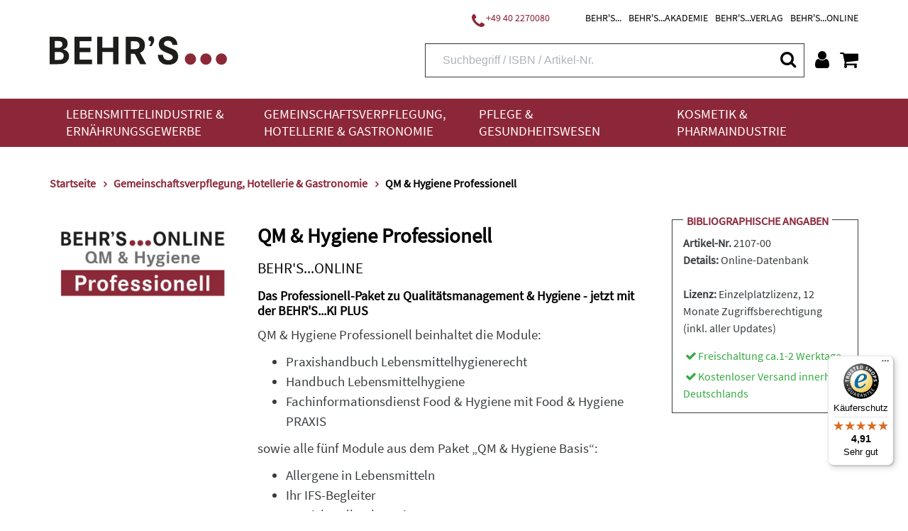

--- FILE ---
content_type: text/html;charset=UTF-8
request_url: https://www.behrs.de/titel/qualitaetsmanagement-professionell/109?p=33
body_size: 23268
content:
<!DOCTYPE html>
<html xmlns="http://www.w3.org/1999/xhtml" lang="de-DE">
<head>
<title>QM &amp; Hygiene Professionell - BEHR&#39;S...ONLINE | Behr&#39;s</title>
<meta http-equiv="Content-Type" content="text/html; charset=utf-8" />
<meta http-equiv="X-UA-Compatible" content="IE=edge" />
<meta name="viewport" content="width=device-width, initial-scale=1.0">
<link rel="SHORTCUT ICON" href="/favicon.ico" />
<meta name="description" content="Dieses Modul bietet Ihnen einen strukturierten Überblick über alle wichtigen Parameter Ihres Hygiene- und Qualitätsmanagements. Online Medium." />
<meta name="keywords" content="" />
<meta name="author" content="Behr's Verlag" />
<meta name="robots" content="all" />
<meta name="language" content="de"/>
<meta property="og:url" content="https://www.behrs.de/titel/qm-und-hygiene-professionell/109" />
<meta property="og:title" content="QM & Hygiene Professionell" />
<meta property="og:description" content='Dieses Modul bietet Ihnen einen strukturierten Überblick über alle wichtigen Parameter Ihres Hygiene- und Qualitätsmanagements. Online Medium.' />
<meta property="og:image"	content="https://res.cloudinary.com/pim-red/image/upload/w_600,q_auto/v1539724799/behrs/cover/2107-00_m4gpgz.jpg" />
<meta property="og:site_name"	content="Behr's Verlag" />
<meta property="og:locale"	content="de_DE" />
<meta property="og:type"	content="website" />
<meta name="twitter:card"	content="summary"></meta>
<meta name="twitter:site"	content="@Behrs" />
<meta name="twitter:title"	content="QM & Hygiene Professionell" />
<meta name="twitter:description"	content='Dieses Modul bietet Ihnen einen strukturierten Überblick über alle wichtigen Parameter Ihres Hygiene- und Qualitätsmanagements. Online Medium.' />
<meta name="twitter:image"	content="https://res.cloudinary.com/pim-red/image/upload/w_600,q_auto/v1539724799/behrs/cover/2107-00_m4gpgz.jpg" />
<meta name="DC.title" content="QM &amp; Hygiene Professionell - BEHR&#39;S...ONLINE | Behr&#39;s" />
<meta name="DC.creator" content="Behr's Verlag" />
<meta name="DC.publisher" content="Behr's Verlag" />
<meta name="DC.language" content="German" />
<meta name="DC.subject" content="Dieses Modul bietet Ihnen einen strukturierten Überblick über alle wichtigen Parameter Ihres Hygiene- und Qualitätsmanagements. Online Medium." />
<script src="https://cookiemanager.wirth-horn.de/dist/whCookieManager.min.js"></script>
<link rel="stylesheet" type="text/css" href="https://cookiemanager.wirth-horn.de/dist/whCookieManager.min.css">
<script>
var cookiemanager = new whCookieManager({
'headline':	"Cookie-Hinweis<br />\r\n",
'text':	"<p>Liebe Kund*innen,</p>\r\n\r\n<p>bevor Sie zu unserem Shop fortfahren, m&ouml;chten wir Sie darauf hinweisen, dass unsere Webseite Cookies verwendet. Diese Cookies enthalten keine Allergene und werden f&uuml;r den Betrieb, die fortlaufende Verbesserung der Seite und zu anonymen Statistikzwecken genutzt sowie, um Ihnen ein optimales Nutzererlebnis bieten zu k&ouml;nnen.</p>\r\n\r\n<p>Weitere Informationen finden Sie in unserer <a href=\"/datenschutz/c-171\">Datenschutzerkl&auml;rung</a> und unserem <a href=\"https://www.behrs.de/impressum/c-164\">Impressum</a>.</p>\r\n",
'details_label':	"Konfigurieren<br />\r\n",
'details': "<p><strong>Notwendig:&nbsp;</strong>Diese Cookies sind für den Grundbetrieb der Seite unbedingt notwendig, bspw. für die Warenkorb-Funktion oder&nbsp;das&nbsp;Login.</p>\r\n\r\n<p><strong>Statistik:&nbsp;</strong>Diese Cookies helfen uns, anhand der aufgerufenen&nbsp;Website-Inhalte&nbsp;zu erkennen, wie attraktiv diese für Sie sind. So können wir&nbsp;unsere Inhalte entsprechend optimieren. Wir erfassen an dieser Stelle nur&nbsp;anonymisierte Daten.&nbsp;</p>\r\n\r\n<p><strong>Marketing:&nbsp;</strong>Mithilfe dieser Cookies&nbsp;erkennen wir, welche Produkte und&nbsp;Services aus unserem umfangreichen Angebot zu Ihren Bedürfnissen passen. So&nbsp;können wir&nbsp;Ihnen Inhalte, Rabatte&nbsp;und Services&nbsp;anbieten, die wirklich relevant für Sie sind.</p>\r\n",
'show_checkboxes': false,
'categories': {
'necessary_label':	"Notwendig<br />\r\n",
'statistics':	true,
'statistics_label':	"Statistik<br />\r\n",
'marketing':	true,
'marketing_label':	"Marketing<br />\r\n"
},
'buttons': {
'select_specific_label': "Auswahl best&auml;tigen<br />\r\n",
'select_all_label':	"Akzeptieren<br />\r\n",
'decline_all_label':	'Alle ablehnen',
'show_decline_all_label':	true
},
'cookie_attributes': {
'secure': true,
'samesite': 'none'
}
}, function reload_page() {
window.location.reload();
}
);
</script>
<script type="text/javascript">
window.dataLayer = window.dataLayer || [];
function gtag(){ dataLayer.push(arguments); }
gtag('consent', 'default', {
ad_user_data: 'denied',
ad_personalization: 'denied',
ad_storage: 'denied',
analytics_storage: 'denied',
functionality_storage: 'granted',
personalization_storage: 'denied',
security_storage: 'denied'
});
// Microsoft UET Tag Consent
window.uetq = window.uetq || [];
window.uetq.push('consent', 'default', {
'ad_storage': 'denied'
});
if ( cookiemanager.accepted_statistics || cookiemanager.accepted_marketing ) {
var newScript = document.createElement("script");
newScript.type = "text/javascript";
newScript.setAttribute("async","true");
newScript.setAttribute("src","https://www.googletagmanager.com/gtag/js?id=G-T022G3D5LK");
document.documentElement.firstChild.appendChild(newScript);
gtag('js', new Date());
if ( cookiemanager.accepted_statistics ) {
gtag('config', 'G-T022G3D5LK');
gtag('consent', 'update', {
analytics_storage: 'granted',
functionality_storage: 'granted',
security_storage: 'granted',
});
}
if ( cookiemanager.accepted_marketing ) {
gtag('config', 'AW-994835470');
gtag('consent', 'update', {
ad_user_data: 'granted',
ad_personalization: 'granted',
ad_storage: 'granted',
personalization_storage: 'granted',
security_storage: 'granted',
});
// Microsoft UET Tag Consent
window.uetq.push('consent', 'update', {
'ad_storage': 'granted'
});
}
(function(i,s,o,g,r,a,m){i['GoogleAnalyticsObject']=r;i[r]=i[r]||function(){
(i[r].q=i[r].q||[]).push(arguments)},i[r].l=1*new Date();a=s.createElement(o),
m=s.getElementsByTagName(o)[0];a.async=1;a.src=g;m.parentNode.insertBefore(a,m)
})(window,document,'script','//www.google-analytics.com/analytics.js','ga');
ga('create','UA-13279578-1','auto');
ga('require','displayfeatures');
}
</script>
<script>
if ( cookiemanager.accepted_statistics ) {
(function(h,o,t,j,a,r){
h.hj=h.hj||function(){(h.hj.q=h.hj.q||[]).push(arguments)};
h._hjSettings={hjid:1507186,hjsv:6};
a=o.getElementsByTagName('head')[0];
r=o.createElement('script');r.async=1;
r.src=t+h._hjSettings.hjid+j+h._hjSettings.hjsv;
a.appendChild(r);
})(window,document,'https://static.hotjar.com/c/hotjar-','.js?sv=');
}
</script>
<!-- Facebook-Pixel BEGIN -->
<script>
if ( cookiemanager.accepted_marketing ) {
!function(f,b,e,v,n,t,s)
{if(f.fbq)return;n=f.fbq=function(){n.callMethod?
n.callMethod.apply(n,arguments):n.queue.push(arguments)};
if(!f._fbq)f._fbq=n;n.push=n;n.loaded=!0;n.version='2.0';
n.queue=[];t=b.createElement(e);t.async=!0;
t.src=v;s=b.getElementsByTagName(e)[0];
s.parentNode.insertBefore(t,s)}(window, document,'script',
'https://connect.facebook.net/en_US/fbevents.js');
fbq('init', '1453637568314787');
fbq('track', 'PageView');
}
</script>
<!-- Facebook-Pixel END -->
<script>
if ( cookiemanager.accepted_marketing ) {
(function(w,d,t,r,u){var f,n,i;w[u]=w[u]||[],f=function(){var o={ti:"137009950"};o.q=w[u],w[u]=new UET(o),w[u].push("pageLoad")},n=d.createElement(t),n.src=r,n.async=1,n.onload=n.onreadystatechange=function(){var s=this.readyState;s&&s!=="loaded"&&s!=="complete"||(f(),n.onload=n.onreadystatechange=null)},i=d.getElementsByTagName(t)[0],i.parentNode.insertBefore(n,i)})(window,document,"script","//bat.bing.com/bat.js","uetq");
}
</script>
<script type="text/javascript">
if ( cookiemanager.accepted_marketing ) {
_linkedin_partner_id = "3083812";
window._linkedin_data_partner_ids = window._linkedin_data_partner_ids || [];
window._linkedin_data_partner_ids.push(_linkedin_partner_id);
}
</script>
<script type="text/javascript">
if ( cookiemanager.accepted_marketing ) {
(function(l) { if (!l){window.lintrk = function(a,b){window.lintrk.q.push([a,b])}; window.lintrk.q=[]} var s = document.getElementsByTagName("script")[0]; var b = document.createElement("script"); b.type = "text/javascript";b.async = true; b.src = "https://snap.licdn.com/li.lms-analytics/insight.min.js"; s.parentNode.insertBefore(b, s);})(window.lintrk);
}
</script>
<!-- Sales Viewer BEGIN -->
<script type="text/javascript">
if ( cookiemanager.accepted_marketing ) {
!(function (s, a, l, e, sv, i, ew, er) {try {(a =s[a] || s[l] || function () {throw "no_xhr";}),(sv = i = "https://salesviewer.org"),(ew = function(x){(s = new Image()), (s.src = "https://salesviewer.org/tle.gif?sva=K7N5Z0X9b9C2&u="+encodeURIComponent(window.location)+"&e=" + encodeURIComponent(x))}),(l = s.SV_XHR = function (d) {return ((er = new a()),(er.onerror = function () {if (sv != i) return ew("load_err");
(sv = "https://www.salesviewer.com/t"), setTimeout(l.bind(null, d), 0);}),(er.onload = function () {(s.execScript || s.eval).call(er, er.responseText);}),er.open("POST", sv, !0),(er.withCredentials = true),er.send(d),er);}),l("h_json=" + 1 * ("JSON" in s && void 0 !== JSON.parse) + "&h_wc=1&h_event=" + 1 * ("addEventListener" in s) + "&sva=" + e);} catch (x) {ew(x)}})(window, "XDomainRequest", "XMLHttpRequest", "K7N5Z0X9b9C2");
}
</script>
<!-- Sales Viewer END -->
<!-- Start of HubSpot Embed Code -->
<script type="text/javascript">
if ( cookiemanager.accepted_marketing ) {
var script = document.createElement('script');
script.src = '//js-eu1.hs-scripts.com/26502815.js';
script.id = 'hs-script-loader';
script.async = true;
script.defer = true;
document.head.appendChild(script);
}
</script>
<!-- End of HubSpot Embed Code -->
<script src="https://rybbit.wirth-horn.de/api/script.js" data-site-id="eec81905bb88" defer></script>
<!-- Start of BehrsGmbH Zendesk Widget script -->
<!-- End of BehrsGmbH Zendesk Widget script -->
<link rel="canonical" href="https://www.behrs.de/titel/qm-und-hygiene-professionell/109" />
<link rel="stylesheet" href="/_css_global/dist/style.min.css?ts=1769494504665" />
</head>
<body class="page" itemscope="" itemtype="http://schema.org/WebPage">
<div itemscope="" itemtype="http://schema.org/Organization" itemprop="publisher" class="d-none">
<meta itemprop="name" content="Behr's GmbH">
<meta itemprop="logo" content="https://www.behrs.de/_images_global/logo.png" />
<div itemprop="address" itemscope itemtype="http://schema.org/PostalAddress">
<meta itemprop="streetAddress" content="Averhoffstraße 10">
<meta itemprop="addressLocality" content="Hamburg">
<meta itemprop="addressCountry" content="DE">
<meta itemprop="postalCode" content="22085">
<meta itemprop="faxNumber" content="+49 40 2201091">
<meta itemprop="telephone" content="+49 40 227008-0">
<meta itemprop="email" content="info@behrs.de">
</div>
</div>
<meta itemprop="copyrightHolder" content="Behr's GmbH" />
<meta itemprop="copyrightYear" content="2026" />
<meta itemprop="isFamilyFriendly" content="True" />
<meta itemprop="image" content="https://www.behrs.de/_images_global/logo.png" />
<meta itemprop="name" content="QM &amp; Hygiene Professionell - BEHR&#39;S...ONLINE | Behr&#39;s">
<div id="sidebar">
<div class="sidebar-close clearfix">
<div id="sidebar_close">
<a href="#" onclick="$('#menu_button').click(); return false;">
<i class="fa fa-close"></i>
</a>
</div>
</div>
<div class="level-1">
<div class="d-flex align-items-start">
<a href="/lebensmittelindustrie-und-ernaehrungsgewerbe/c-4" class="pb-3">
Lebensmittelindustrie &amp; Ernährungsgewerbe
</a>
<button class="toggle-button ml-auto" type="button" data-toggle="collapse" data-target="#toggle_target_10" aria-expanded="false" aria-controls="toggle_target_10">
<i class="fa fa-angle-down"></i>
</button>
</div>
<div id="toggle_target_10" class="collapse">
<div class="d-flex align-items-start mb-2">
<div class="no_link parent pb-2">
<span class="caption-container" TITLE="">
<span class="caption">
Branchen
</span>
</span>
</div>
<button class="toggle-button ml-auto" type="button" data-toggle="collapse" data-target="#toggle_target_14" aria-expanded="false" aria-controls="toggle_target_14">
<i class="fa fa-angle-down"></i>
</button>
</div>
<div id="toggle_target_14" class="collapse">
<div class="content pb-2 link">
<a href="/lebensmittelindustrie-und-ernaehrungsgewerbe/lebensmittelindustrie-und-ernaehrungsgewerbe-branchenuebergreifend/c-15" class="caption-container" TITLE="Lebensmittelindustrie & Ernährungsgewerbe: Branchenübergreifend">
<span class="caption">
Branchenübergreifend
</span>
</a>
</div>
<div class="content pb-2 link">
<a href="/lebensmittelindustrie-und-ernaehrungsgewerbe/backwaren-und-teigwaren/c-16" class="caption-container" TITLE="Backwaren & Teigwaren">
<span class="caption">
Backwaren & Teigwaren
</span>
</a>
</div>
<div class="content pb-2 link">
<a href="/lebensmittelindustrie-und-ernaehrungsgewerbe/fleisch-und-fleischwaren/c-6" class="caption-container" TITLE="Fleisch & Fleischwaren">
<span class="caption">
Fleisch & Fleischwaren
</span>
</a>
</div>
<div class="content pb-2 link">
<a href="/lebensmittelindustrie-und-ernaehrungsgewerbe/fisch-und-fischprodukte/c-31" class="caption-container" TITLE="Fisch & Fischprodukte">
<span class="caption">
Fisch & Fischprodukte
</span>
</a>
</div>
<div class="content pb-2 link">
<a href="/lebensmittelindustrie-und-ernaehrungsgewerbe/feinkost-und-gewuerze/c-32" class="caption-container" TITLE="Feinkost & Gewürze">
<span class="caption">
Feinkost & Gewürze
</span>
</a>
</div>
<div class="content pb-2 link">
<a href="/lebensmittelindustrie-und-ernaehrungsgewerbe/getraenke/c-35" class="caption-container" TITLE="Getränke">
<span class="caption">
Getränke
</span>
</a>
</div>
<div class="content pb-2 link">
<a href="/lebensmittelindustrie-und-ernaehrungsgewerbe/milch-und-milchprodukte/c-5" class="caption-container" TITLE="Milch & Milchprodukte">
<span class="caption">
Milch & Milchprodukte
</span>
</a>
</div>
<div class="content pb-2 link">
<a href="/lebensmittelindustrie-und-ernaehrungsgewerbe/suesswaren-und-speiseeis/c-36" class="caption-container" TITLE="Süßwaren & Speiseeis">
<span class="caption">
Süßwaren & Speiseeis
</span>
</a>
</div>
<div class="content pb-2 link">
<a href="/lebensmittelindustrie-und-ernaehrungsgewerbe/handel/c-37" class="caption-container" TITLE="Handel">
<span class="caption">
Handel
</span>
</a>
</div>
<div class="content pb-2 link">
<a href="/lebensmittelindustrie-und-ernaehrungsgewerbe/schaedlingsbekaempfung/c-17" class="caption-container" TITLE="Schädlingsbekämpfung">
<span class="caption">
Schädlingsbekämpfung
</span>
</a>
</div>
<div class="content pb-2 link">
<a href="/lebensmittelindustrie-und-ernaehrungsgewerbe/verpackung-und-transport/c-38" class="caption-container" TITLE="Verpackung & Transport">
<span class="caption">
Verpackung & Transport
</span>
</a>
</div>
<div class="content pb-2 link">
<a href="/lebensmittelindustrie-und-ernaehrungsgewerbe/futtermittel-und-veterinaerwesen/c-39" class="caption-container" TITLE="Futtermittel & Veterinärwesen">
<span class="caption">
Futtermittel & Veterinärwesen
</span>
</a>
</div>
</div><!-- #toggle_target_14 -->
<div class="d-flex align-items-start mb-2">
<div class="no_link parent pb-2">
<span class="caption-container" TITLE="">
<span class="caption">
Thema
</span>
</span>
</div>
<button class="toggle-button ml-auto" type="button" data-toggle="collapse" data-target="#toggle_target_48" aria-expanded="false" aria-controls="toggle_target_48">
<i class="fa fa-angle-down"></i>
</button>
</div>
<div id="toggle_target_48" class="collapse">
<div class="content pb-2 link">
<a href="/lebensmittelindustrie-und-ernaehrungsgewerbe/lebensmittelindustrie-und-ernaehrungsgewerbe-recht/c-18" class="caption-container" TITLE="Lebensmittelindustrie & Ernährungsgewerbe: Recht">
<span class="caption">
Recht
</span>
</a>
</div>
<div class="content pb-2 link">
<a href="/lebensmittelindustrie-und-ernaehrungsgewerbe/lebensmittelindustrie-und-ernaehrungsgewerbe-hygiene-haccp/c-24" class="caption-container" TITLE="Lebensmittelindustrie & Ernährungsgewerbe: Hygiene/HACCP">
<span class="caption">
Hygiene/HACCP
</span>
</a>
</div>
<div class="content pb-2 link">
<a href="/lebensmittelindustrie-und-ernaehrungsgewerbe/lebensmittelindustrie-und-ernaehrungsgewerbe-qualitaetsmanagement/c-42" class="caption-container" TITLE="Lebensmittelindustrie & Ernährungsgewerbe: Qualitätsmanagement">
<span class="caption">
Qualitätsmanagement
</span>
</a>
</div>
<div class="content pb-2 link">
<a href="/lebensmittelindustrie-und-ernaehrungsgewerbe/lebensmittelindustrie-und-ernaehrungsgewerbe-analytik/c-43" class="caption-container" TITLE="Lebensmittelindustrie & Ernährungsgewerbe: Analytik">
<span class="caption">
Analytik
</span>
</a>
</div>
<div class="content pb-2 link">
<a href="/lebensmittelindustrie-und-ernaehrungsgewerbe/lebensmittelindustrie-und-ernaehrungsgewerbe-mikrobiologie/c-44" class="caption-container" TITLE="Lebensmittelindustrie & Ernährungsgewerbe: Mikrobiologie">
<span class="caption">
Mikrobiologie
</span>
</a>
</div>
<div class="content pb-2 link">
<a href="/lebensmittelindustrie-und-ernaehrungsgewerbe/lebensmittelindustrie-und-ernaehrungsgewerbe-lebensmittelchemie/c-45" class="caption-container" TITLE="Lebensmittelindustrie & Ernährungsgewerbe: Lebensmittelchemie">
<span class="caption">
Lebensmittelchemie
</span>
</a>
</div>
<div class="content pb-2 link">
<a href="/lebensmittelindustrie-und-ernaehrungsgewerbe/lebensmittelindustrie-und-ernaehrungsgewerbe-produktion-technik/c-46" class="caption-container" TITLE="Lebensmittelindustrie & Ernährungsgewerbe: Produktion/Technik">
<span class="caption">
Produktion/Technik
</span>
</a>
</div>
<div class="content pb-2 link">
<a href="/lebensmittelindustrie-und-ernaehrungsgewerbe/lebensmittelindustrie-und-ernaehrungsgewerbe-kueche-und-speisenzubereitung/c-47" class="caption-container" TITLE="Lebensmittelindustrie & Ernährungsgewerbe: Küche & Speisenzubereitung">
<span class="caption">
Küche & Speisenzubereitung
</span>
</a>
</div>
<div class="content pb-2 link">
<a href="/lebensmittelindustrie-und-ernaehrungsgewerbe/lebensmittelindustrie-und-ernaehrungsgewerbe-produktentwicklung/c-48" class="caption-container" TITLE="Lebensmittelindustrie & Ernährungsgewerbe: Produktentwicklung">
<span class="caption">
Produktentwicklung
</span>
</a>
</div>
<div class="content pb-2 link">
<a href="/lebensmittelindustrie-und-ernaehrungsgewerbe/lebensmittelindustrie-und-ernaehrungsgewerbe-marketing/c-49" class="caption-container" TITLE="Lebensmittelindustrie & Ernährungsgewerbe: Marketing">
<span class="caption">
Marketing
</span>
</a>
</div>
<div class="content pb-2 link">
<a href="/lebensmittelindustrie-und-ernaehrungsgewerbe/lebensmittelindustrie-und-ernaehrungsgewerbe-management/c-50" class="caption-container" TITLE="Lebensmittelindustrie & Ernährungsgewerbe: Management">
<span class="caption">
Management
</span>
</a>
</div>
<div class="content pb-2 link">
<a href="/lebensmittelindustrie-und-ernaehrungsgewerbe/lebensmittelindustrie-und-ernaehrungsgewerbe-ernaehrung/c-51" class="caption-container" TITLE="Lebensmittelindustrie & Ernährungsgewerbe: Ernährung">
<span class="caption">
Ernährung
</span>
</a>
</div>
<div class="content pb-2 link">
<a href="/lebensmittelindustrie-und-ernaehrungsgewerbe/lebensmittelindustrie-und-ernaehrungsgewerbe-adressen/c-52" class="caption-container" TITLE="Lebensmittelindustrie & Ernährungsgewerbe: Adressen">
<span class="caption">
Adressen
</span>
</a>
</div>
<div class="content pb-2 link">
<a href="/lebensmittelindustrie-und-ernaehrungsgewerbe/lebensmittelindustrie-und-ernaehrungsgewerbe-weitere/c-53" class="caption-container" TITLE="Lebensmittelindustrie & Ernährungsgewerbe: Weitere">
<span class="caption">
Weitere
</span>
</a>
</div>
</div><!-- #toggle_target_48 -->
<div class="d-flex align-items-start mb-2">
<div class="no_link parent pb-2">
<span class="caption-container" TITLE="">
<span class="caption">
Medien
</span>
</span>
</div>
<button class="toggle-button ml-auto" type="button" data-toggle="collapse" data-target="#toggle_target_51" aria-expanded="false" aria-controls="toggle_target_51">
<i class="fa fa-angle-down"></i>
</button>
</div>
<div id="toggle_target_51" class="collapse">
<div class="content pb-2 link">
<a href="/lebensmittelindustrie-und-ernaehrungsgewerbe/lebensmittelindustrie-und-ernaehrungsgewerbe-loseblattsammlung/c-54" class="caption-container" TITLE="Lebensmittelindustrie & Ernährungsgewerbe: Loseblattsammlung">
<span class="caption">
Loseblattsammlung
</span>
</a>
</div>
<div class="content pb-2 link">
<a href="/lebensmittelindustrie-und-ernaehrungsgewerbe/lebensmittelindustrie-und-ernaehrungsgewerbe-cd-dvd/c-56" class="caption-container" TITLE="Lebensmittelindustrie & Ernährungsgewerbe: CD/DVD">
<span class="caption">
CD/DVD
</span>
</a>
</div>
<div class="content pb-2 link">
<a href="/lebensmittelindustrie-und-ernaehrungsgewerbe/lebensmittelindustrie-und-ernaehrungsgewerbe-fachbuch/c-57" class="caption-container" TITLE="Lebensmittelindustrie & Ernährungsgewerbe: Fachbuch">
<span class="caption">
Fachbuch
</span>
</a>
</div>
<div class="content pb-2 link">
<a href="/lebensmittelindustrie-und-ernaehrungsgewerbe/lebensmittelindustrie-und-ernaehrungsgewerbe-behr-s-online/c-61" class="caption-container" TITLE="Lebensmittelindustrie & Ernährungsgewerbe: BEHR'S...ONLINE">
<span class="caption">
BEHR'S...ONLINE
</span>
</a>
</div>
</div><!-- #toggle_target_51 -->
<div class="d-flex align-items-start mb-2">
<div class="teaser parent pb-2 link">
<a href="https://www.behrs.de/titel/health-und-nutrition-claims/1363" class="caption-container" TITLE="Behr's...Digital Health & Nutrition Claims">
<img src="https://res.cloudinary.com/pim-red/image/upload/q_auto,f_auto,w_300,q_auto,f_auto,w_300/v1695717896/behrs/teaser/Homepage_Bot_Kachel_1_gxuavz.jpg" alt="Health &amp; Nutrition Claims" />
<span class="caption">
Health & Nutrition Claims
</span>
</a>
</div>
</div>
</div>
</div>
<div class="level-1">
<div class="d-flex align-items-start">
<a href="/gemeinschaftsverpflegung-hotellerie-und-gastronomie/c-33" class="pb-3">
Gemeinschaftsverpflegung, Hotellerie &amp; Gastronomie
</a>
<button class="toggle-button ml-auto" type="button" data-toggle="collapse" data-target="#toggle_target_11" aria-expanded="false" aria-controls="toggle_target_11">
<i class="fa fa-angle-down"></i>
</button>
</div>
<div id="toggle_target_11" class="collapse">
<div class="d-flex align-items-start mb-2">
<div class="no_link parent pb-2">
<span class="caption-container" TITLE="">
<span class="caption">
Branchen
</span>
</span>
</div>
<button class="toggle-button ml-auto" type="button" data-toggle="collapse" data-target="#toggle_target_55" aria-expanded="false" aria-controls="toggle_target_55">
<i class="fa fa-angle-down"></i>
</button>
</div>
<div id="toggle_target_55" class="collapse">
<div class="content pb-2 link">
<a href="/gemeinschaftsverpflegung-hotellerie-und-gastronomie/gemeinschaftsverpflegung-hotellerie-und-gastronomie-branchenuebergreifend/c-34" class="caption-container" TITLE="Gemeinschaftsverpflegung, Hotellerie & Gastronomie: Branchenübergreifend">
<span class="caption">
Branchenübergreifend
</span>
</a>
</div>
<div class="content pb-2 link">
<a href="/gemeinschaftsverpflegung-hotellerie-und-gastronomie/restaurant/c-63" class="caption-container" TITLE="Restaurant">
<span class="caption">
Restaurant
</span>
</a>
</div>
<div class="content pb-2 link">
<a href="/gemeinschaftsverpflegung-hotellerie-und-gastronomie/altenpflege-und-krankenhaus/c-65" class="caption-container" TITLE="Altenpflege & Krankenhaus">
<span class="caption">
Altenpflege & Krankenhaus
</span>
</a>
</div>
<div class="content pb-2 link">
<a href="/gemeinschaftsverpflegung-hotellerie-und-gastronomie/gemeinschaftsverpflegung-hotellerie-und-gastronomie-weitere-branchen/c-66" class="caption-container" TITLE="Gemeinschaftsverpflegung, Hotellerie & Gastronomie: Weitere Branchen">
<span class="caption">
Weitere
</span>
</a>
</div>
</div><!-- #toggle_target_55 -->
<div class="d-flex align-items-start mb-2">
<div class="no_link parent pb-2">
<span class="caption-container" TITLE="">
<span class="caption">
Thema
</span>
</span>
</div>
<button class="toggle-button ml-auto" type="button" data-toggle="collapse" data-target="#toggle_target_142" aria-expanded="false" aria-controls="toggle_target_142">
<i class="fa fa-angle-down"></i>
</button>
</div>
<div id="toggle_target_142" class="collapse">
<div class="content pb-2 link">
<a href="/gemeinschaftsverpflegung-hotellerie-und-gastronomie/gemeinschaftsverpflegung-hotellerie-und-gastronomie-recht/c-68" class="caption-container" TITLE="Gemeinschaftsverpflegung, Hotellerie & Gastronomie: Recht">
<span class="caption">
Recht
</span>
</a>
</div>
<div class="content pb-2 link">
<a href="/gemeinschaftsverpflegung-hotellerie-und-gastronomie/gemeinschaftsverpflegung-hotellerie-und-gastronomie-hygiene-haccp/c-69" class="caption-container" TITLE="Gemeinschaftsverpflegung, Hotellerie & Gastronomie: Hygiene/HACCP">
<span class="caption">
Hygiene/HACCP
</span>
</a>
</div>
<div class="content pb-2 link">
<a href="/gemeinschaftsverpflegung-hotellerie-und-gastronomie/gemeinschaftsverpflegung-hotellerie-und-gastronomie-qualitaetsmanagement/c-70" class="caption-container" TITLE="Gemeinschaftsverpflegung, Hotellerie & Gastronomie: Qualitätsmanagement">
<span class="caption">
Qualitätsmanagement
</span>
</a>
</div>
<div class="content pb-2 link">
<a href="/gemeinschaftsverpflegung-hotellerie-und-gastronomie/gemeinschaftsverpflegung-hotellerie-und-gastronomie-produktion-technik/c-75" class="caption-container" TITLE="Gemeinschaftsverpflegung, Hotellerie & Gastronomie: Produktion/Technik">
<span class="caption">
Produktion/Technik
</span>
</a>
</div>
<div class="content pb-2 link">
<a href="/gemeinschaftsverpflegung-hotellerie-und-gastronomie/gemeinschaftsverpflegung-hotellerie-und-gastronomie-kueche-und-speisenzubereitung/c-76" class="caption-container" TITLE="Gemeinschaftsverpflegung, Hotellerie & Gastronomie: Küche & Speisenzubereitung">
<span class="caption">
Küche & Speisenzubereitung
</span>
</a>
</div>
<div class="content pb-2 link">
<a href="/gemeinschaftsverpflegung-hotellerie-und-gastronomie/gemeinschaftsverpflegung-hotellerie-und-gastronomie-marketing/c-78" class="caption-container" TITLE="Gemeinschaftsverpflegung, Hotellerie & Gastronomie: Marketing">
<span class="caption">
Marketing
</span>
</a>
</div>
<div class="content pb-2 link">
<a href="/gemeinschaftsverpflegung-hotellerie-und-gastronomie/gemeinschaftsverpflegung-hotellerie-und-gastronomie-management/c-79" class="caption-container" TITLE="Gemeinschaftsverpflegung, Hotellerie & Gastronomie: Management">
<span class="caption">
Management
</span>
</a>
</div>
<div class="content pb-2 link">
<a href="/gemeinschaftsverpflegung-hotellerie-und-gastronomie/gemeinschaftsverpflegung-hotellerie-und-gastronomie-ernaehrung/c-80" class="caption-container" TITLE="Gemeinschaftsverpflegung, Hotellerie & Gastronomie: Ernährung">
<span class="caption">
Ernährung
</span>
</a>
</div>
<div class="content pb-2 link">
<a href="/gemeinschaftsverpflegung-hotellerie-und-gastronomie/gemeinschaftsverpflegung-hotellerie-und-gastronomie-weitere-themen/c-82" class="caption-container" TITLE="Gemeinschaftsverpflegung, Hotellerie & Gastronomie: Weitere Themen">
<span class="caption">
Weitere
</span>
</a>
</div>
</div><!-- #toggle_target_142 -->
<div class="d-flex align-items-start mb-2">
<div class="no_link parent pb-2">
<span class="caption-container" TITLE="">
<span class="caption">
Medien
</span>
</span>
</div>
<button class="toggle-button ml-auto" type="button" data-toggle="collapse" data-target="#toggle_target_192" aria-expanded="false" aria-controls="toggle_target_192">
<i class="fa fa-angle-down"></i>
</button>
</div>
<div id="toggle_target_192" class="collapse">
<div class="content pb-2 link">
<a href="/gemeinschaftsverpflegung-hotellerie-und-gastronomie/gemeinschaftsverpflegung-hotellerie-und-gastronomie-loseblattsammlung/c-83" class="caption-container" TITLE="Gemeinschaftsverpflegung, Hotellerie & Gastronomie: Loseblattsammlung">
<span class="caption">
Loseblattsammlung
</span>
</a>
</div>
<div class="content pb-2 link">
<a href="/gemeinschaftsverpflegung-hotellerie-und-gastronomie/gemeinschaftsverpflegung-hotellerie-und-gastronomie-cd-dvd/c-84" class="caption-container" TITLE="Gemeinschaftsverpflegung, Hotellerie & Gastronomie: CD/DVD">
<span class="caption">
CD/DVD
</span>
</a>
</div>
<div class="content pb-2 link">
<a href="/gemeinschaftsverpflegung-hotellerie-und-gastronomie/gemeinschaftsverpflegung-hotellerie-und-gastronomie-fachbuch/c-85" class="caption-container" TITLE="Gemeinschaftsverpflegung, Hotellerie & Gastronomie: Fachbuch">
<span class="caption">
Fachbuch
</span>
</a>
</div>
<div class="content pb-2 link">
<a href="/gemeinschaftsverpflegung-hotellerie-und-gastronomie/gemeinschaftsverpflegung-hotellerie-und-gastronomie-behr-s-online/c-91" class="caption-container" TITLE="Gemeinschaftsverpflegung, Hotellerie & Gastronomie: BEHR'S...ONLINE">
<span class="caption">
BEHR'S...ONLINE
</span>
</a>
</div>
</div><!-- #toggle_target_192 -->
</div>
</div>
<div class="level-1">
<div class="d-flex align-items-start">
<a href="/pflege-und-gesundheitswesen/c-93" class="pb-3">
Pflege &amp; Gesundheitswesen
</a>
<button class="toggle-button ml-auto" type="button" data-toggle="collapse" data-target="#toggle_target_12" aria-expanded="false" aria-controls="toggle_target_12">
<i class="fa fa-angle-down"></i>
</button>
</div>
<div id="toggle_target_12" class="collapse">
<div class="d-flex align-items-start mb-2">
<div class="no_link parent pb-2">
<span class="caption-container" TITLE="">
<span class="caption">
Branchen
</span>
</span>
</div>
<button class="toggle-button ml-auto" type="button" data-toggle="collapse" data-target="#toggle_target_201" aria-expanded="false" aria-controls="toggle_target_201">
<i class="fa fa-angle-down"></i>
</button>
</div>
<div id="toggle_target_201" class="collapse">
<div class="content pb-2 link">
<a href="/pflege-und-gesundheitswesen/krankenhaus/c-94" class="caption-container" TITLE="Krankenhaus">
<span class="caption">
Krankenhaus
</span>
</a>
</div>
<div class="content pb-2 link">
<a href="/pflege-und-gesundheitswesen/stationaere-pflegeeinrichtung/c-95" class="caption-container" TITLE="Stationäre Pflegeeinrichtung">
<span class="caption">
Stationäre Pflegeeinrichtung
</span>
</a>
</div>
<div class="content pb-2 link">
<a href="/pflege-und-gesundheitswesen/ambulante-pflegeeinrichtung/c-96" class="caption-container" TITLE="Ambulante Pflegeeinrichtung">
<span class="caption">
Ambulante Pflegeeinrichtung
</span>
</a>
</div>
<div class="content pb-2 link">
<a href="/pflege-und-gesundheitswesen/pflege-und-gesundheit-weitere-branchen/c-97" class="caption-container" TITLE="Pflege & Gesundheit: Weitere Branchen">
<span class="caption">
Weitere
</span>
</a>
</div>
</div><!-- #toggle_target_201 -->
<div class="d-flex align-items-start mb-2">
<div class="no_link parent pb-2">
<span class="caption-container" TITLE="">
<span class="caption">
Thema
</span>
</span>
</div>
<button class="toggle-button ml-auto" type="button" data-toggle="collapse" data-target="#toggle_target_206" aria-expanded="false" aria-controls="toggle_target_206">
<i class="fa fa-angle-down"></i>
</button>
</div>
<div id="toggle_target_206" class="collapse">
<div class="content pb-2 link">
<a href="/pflege-und-gesundheitswesen/pflege-und-gesundheit-recht/c-99" class="caption-container" TITLE="Pflege & Gesundheit: Recht">
<span class="caption">
Recht
</span>
</a>
</div>
<div class="content pb-2 link">
<a href="/pflege-und-gesundheitswesen/pflege-und-gesundheit-hygiene-haccp/c-100" class="caption-container" TITLE="Pflege & Gesundheit: Hygiene/HACCP">
<span class="caption">
Hygiene/HACCP
</span>
</a>
</div>
<div class="content pb-2 link">
<a href="/pflege-und-gesundheitswesen/pflege-und-gesundheit-qualitaetsmanagement/c-101" class="caption-container" TITLE="Pflege & Gesundheit: Qualitätsmanagement">
<span class="caption">
Qualitätsmanagement
</span>
</a>
</div>
<div class="content pb-2 link">
<a href="/pflege-und-gesundheitswesen/pflege-und-gesundheit-analytik/c-102" class="caption-container" TITLE="Pflege & Gesundheit: Analytik">
<span class="caption">
Analytik
</span>
</a>
</div>
<div class="content pb-2 link">
<a href="/pflege-und-gesundheitswesen/pflege-und-gesundheit-mikrobiologie/c-103" class="caption-container" TITLE="Pflege & Gesundheit: Mikrobiologie">
<span class="caption">
Mikrobiologie
</span>
</a>
</div>
<div class="content pb-2 link">
<a href="/pflege-und-gesundheitswesen/pflege-und-gesundheit-produktion-technik/c-105" class="caption-container" TITLE="Pflege & Gesundheit: Produktion/Technik">
<span class="caption">
Produktion/Technik
</span>
</a>
</div>
<div class="content pb-2 link">
<a href="/pflege-und-gesundheitswesen/pflege-und-gesundheit-management/c-109" class="caption-container" TITLE="Pflege & Gesundheit: Management">
<span class="caption">
Management
</span>
</a>
</div>
<div class="content pb-2 link">
<a href="/pflege-und-gesundheitswesen/pflege-und-gesundheit-ernaehrung/c-111" class="caption-container" TITLE="Pflege & Gesundheit: Ernährung">
<span class="caption">
Ernährung
</span>
</a>
</div>
<div class="content pb-2 link">
<a href="/pflege-und-gesundheitswesen/pflege-und-gesundheit-weitere-themen/c-113" class="caption-container" TITLE="Pflege & Gesundheit: Weitere Themen">
<span class="caption">
Weitere
</span>
</a>
</div>
</div><!-- #toggle_target_206 -->
<div class="d-flex align-items-start mb-2">
<div class="no_link parent pb-2">
<span class="caption-container" TITLE="">
<span class="caption">
Medien
</span>
</span>
</div>
<button class="toggle-button ml-auto" type="button" data-toggle="collapse" data-target="#toggle_target_223" aria-expanded="false" aria-controls="toggle_target_223">
<i class="fa fa-angle-down"></i>
</button>
</div>
<div id="toggle_target_223" class="collapse">
<div class="content pb-2 link">
<a href="/pflege-und-gesundheitswesen/pflege-und-gesundheit-loseblattsammlung/c-114" class="caption-container" TITLE="Pflege & Gesundheit: Loseblattsammlung">
<span class="caption">
Loseblattsammlung
</span>
</a>
</div>
<div class="content pb-2 link">
<a href="/pflege-und-gesundheitswesen/pflege-und-gesundheit-cd-dvd/c-115" class="caption-container" TITLE="Pflege & Gesundheit: CD/DVD">
<span class="caption">
CD/DVD
</span>
</a>
</div>
<div class="content pb-2 link">
<a href="/pflege-und-gesundheitswesen/pflege-und-gesundheit-fachbuch/c-116" class="caption-container" TITLE="Pflege & Gesundheit: Fachbuch">
<span class="caption">
Fachbuch
</span>
</a>
</div>
<div class="content pb-2 link">
<a href="/pflege-und-gesundheitswesen/zeitschrift/c-117" class="caption-container" TITLE="Zeitschrift">
<span class="caption">
Zeitschrift
</span>
</a>
</div>
</div><!-- #toggle_target_223 -->
</div>
</div>
<div class="level-1">
<div class="d-flex align-items-start">
<a href="/kosmetik-und-pharmaindustrie/c-123" class="pb-3">
Kosmetik &amp; Pharmaindustrie
</a>
<button class="toggle-button ml-auto" type="button" data-toggle="collapse" data-target="#toggle_target_52" aria-expanded="false" aria-controls="toggle_target_52">
<i class="fa fa-angle-down"></i>
</button>
</div>
<div id="toggle_target_52" class="collapse">
<div class="d-flex align-items-start mb-2">
<div class="no_link parent pb-2">
<span class="caption-container" TITLE="">
<span class="caption">
Branchen
</span>
</span>
</div>
<button class="toggle-button ml-auto" type="button" data-toggle="collapse" data-target="#toggle_target_233" aria-expanded="false" aria-controls="toggle_target_233">
<i class="fa fa-angle-down"></i>
</button>
</div>
<div id="toggle_target_233" class="collapse">
<div class="content pb-2 link">
<a href="/kosmetik-und-pharmaindustrie/kosmetik/c-124" class="caption-container" TITLE="Kosmetik">
<span class="caption">
Kosmetik
</span>
</a>
</div>
<div class="content pb-2 link">
<a href="/kosmetik-und-pharmaindustrie/pharma/c-125" class="caption-container" TITLE="Pharma">
<span class="caption">
Pharma
</span>
</a>
</div>
</div><!-- #toggle_target_233 -->
<div class="d-flex align-items-start mb-2">
<div class="no_link parent pb-2">
<span class="caption-container" TITLE="">
<span class="caption">
Thema
</span>
</span>
</div>
<button class="toggle-button ml-auto" type="button" data-toggle="collapse" data-target="#toggle_target_237" aria-expanded="false" aria-controls="toggle_target_237">
<i class="fa fa-angle-down"></i>
</button>
</div>
<div id="toggle_target_237" class="collapse">
<div class="content pb-2 link">
<a href="/kosmetik-und-pharmaindustrie/kosmetik-und-pharmaindustrie-recht/c-127" class="caption-container" TITLE="Kosmetik & Pharmaindustrie: Recht">
<span class="caption">
Recht
</span>
</a>
</div>
<div class="content pb-2 link">
<a href="/kosmetik-und-pharmaindustrie/kosmetik-und-pharmaindustrie-qualitaetsmanagement/c-129" class="caption-container" TITLE="Kosmetik & Pharmaindustrie: Qualitätsmanagement">
<span class="caption">
Qualitätsmanagement
</span>
</a>
</div>
<div class="content pb-2 link">
<a href="/kosmetik-und-pharmaindustrie/kosmetik-und-pharmaindustrie-analytik/c-130" class="caption-container" TITLE="Kosmetik & Pharmaindustrie: Analytik">
<span class="caption">
Analytik
</span>
</a>
</div>
<div class="content pb-2 link">
<a href="/kosmetik-und-pharmaindustrie/kosmetik-und-pharmaindustrie-produktion-technik/c-133" class="caption-container" TITLE="Kosmetik & Pharmaindustrie: Produktion/Technik">
<span class="caption">
Produktion/Technik
</span>
</a>
</div>
<div class="content pb-2 link">
<a href="/kosmetik-und-pharmaindustrie/kosmetik-und-pharmaindustrie-produktentwicklung/c-135" class="caption-container" TITLE="Kosmetik & Pharmaindustrie: Produktentwicklung">
<span class="caption">
Produktentwicklung
</span>
</a>
</div>
<div class="content pb-2 link">
<a href="/kosmetik-und-pharmaindustrie/kosmetik-und-pharmaindustrie-marketing/c-136" class="caption-container" TITLE="Kosmetik & Pharmaindustrie: Marketing">
<span class="caption">
Marketing
</span>
</a>
</div>
<div class="content pb-2 link">
<a href="/kosmetik-und-pharmaindustrie/kosmetik-und-pharmaindustrie-adressen/c-139" class="caption-container" TITLE="Kosmetik & Pharmaindustrie: Adressen">
<span class="caption">
Adressen
</span>
</a>
</div>
</div><!-- #toggle_target_237 -->
<div class="d-flex align-items-start mb-2">
<div class="no_link parent pb-2">
<span class="caption-container" TITLE="">
<span class="caption">
Medien
</span>
</span>
</div>
<button class="toggle-button ml-auto" type="button" data-toggle="collapse" data-target="#toggle_target_254" aria-expanded="false" aria-controls="toggle_target_254">
<i class="fa fa-angle-down"></i>
</button>
</div>
<div id="toggle_target_254" class="collapse">
<div class="content pb-2 link">
<a href="/kosmetik-und-pharmaindustrie/kosmetik-und-pharmaindustrie-loseblattsammlung/c-141" class="caption-container" TITLE="Kosmetik & Pharmaindustrie: Loseblattsammlung">
<span class="caption">
Loseblattsammlung
</span>
</a>
</div>
<div class="content pb-2 link">
<a href="/kosmetik-und-pharmaindustrie/kosmetik-und-pharmaindustrie-fachbuch/c-143" class="caption-container" TITLE="Kosmetik & Pharmaindustrie: Fachbuch">
<span class="caption">
Fachbuch
</span>
</a>
</div>
<div class="content pb-2 link">
<a href="/kosmetik-und-pharmaindustrie/kosmetik-und-pharmaindustrie-behr-s-online/c-147" class="caption-container" TITLE="Kosmetik & Pharmaindustrie: BEHR'S...ONLINE">
<span class="caption">
BEHR'S...ONLINE
</span>
</a>
</div>
</div><!-- #toggle_target_254 -->
</div>
</div>
<div id="sidebar_user_links">
<div class="level-1 user-link">
<div class="d-flex align-items-start">
<a href="/home/c-1" title="Home">
BEHR'S...
</a>
</div>
</div>
<div class="level-1 user-link">
<div class="d-flex align-items-start">
<a href="/akademie/c-2970" title="Akademie">
BEHR'S...AKADEMIE
</a>
</div>
</div>
<div class="level-1 user-link">
<div class="d-flex align-items-start">
<a href="/verlag/c-2979" title="Verlag">
BEHR'S...VERLAG
</a>
</div>
</div>
<div class="level-1 user-link last">
<div class="d-flex align-items-start">
<a href="/behr-s-online/c-1195" title="BEHR'S...ONLINE">
BEHR'S...ONLINE
</a>
</div>
</div>
<div class="level-1 user-link">
<a href="/warenkorb/konto" title="Zum Login">
<i class="fa fa-user"></i>
Login
</a>
</div>
<div class="level-1 user-link">
<a href="/warenkorb/index" title="Zum Warenkorb">
<i class="fa fa-shopping-cart"></i>
Warenkorb
</a>
</div>
</div>
</div><!-- #sidebar -->
<noscript>
<div class="warnung_browser">
<strong>Javascript Deaktiviert!</strong><br />
Bitte aktivieren Sie JavaScript um alle Funktionen auf unserer Webseite nutzen zu können.
</div>
</noscript>
<div id="page">
<header id="header">
<div class="container">
<div id="header_subnavigation" class="pull-right">
<ul class="header-subnavigation clearfix">
<li class="red-info contact-phone">
<span class="fa fa-fw fa-phone"></span>&nbsp; +49 40 2270080<br />
</li>
<li>
<a href="/home/c-1" title="Home">
BEHR'S...
</a>
</li>
<li>
<a href="/akademie/c-2970" title="Akademie">
BEHR'S...AKADEMIE
</a>
</li>
<li>
<a href="/verlag/c-2979" title="Verlag">
BEHR'S...VERLAG
</a>
</li>
<li>
<a href="/behr-s-online/c-1195" title="BEHR'S...ONLINE">
BEHR'S...ONLINE
</a>
</li>
</ul>
</div>
<div class="clearfix"></div>
<div class="header-left pull-left">
<div id="logo">
<a href="/" title="Behr's Verlag" aria-label="Behr's Verlag">
<img src="/_images_global/Behrs_Logo.svg" alt="Behr's Verlag" style="max-width:250px;" />
</a>
</div>
</div>
<div class="header-right pull-right">
<div id="header_subnavigation_smartphone">
<ul class="header-subnavigation-smartphone">
<li>
<a href="#" onclick="toggle_search(); return false;" aria-label="Suche">
<i class="fa fa-search"></i>
</a>
</li>
<li>
<a href="/warenkorb/konto" aria-label="Benutzerkonto">
<i class="fa fa-user"></i>
</a>
</li>
<li>
<span class="wako-count-header-wrapper-mobile">
<a href="/" onclick="update_wakobox_and_show('0',true); return false;" aria-label="Warenkorb anzeigen">
<i class="fa fa-shopping-cart"></i>
</a>
<span class="wako-count-header-mobile d-none">
0
</span>
</span>
</li>
<li>
<a href="#" onclick="init_sidebar(); return false;" id="menu_button" aria-label="Menü">
<i class="fa fa-bars"></i>
</a>
</li>
</ul>
</div>
<div class="d-flex">
<div id="search_input_box">
<form class="search-form" action="/suche" method="get" accept-charset="utf-8">
<div>
<input type="hidden" name="is_academy_page" value="0" id="is_academy_page" />
</div>
<div class="typeahead__container" id="search-input-box">
<div class="typeahead__field">
<span class="typeahead__query">
<input type="text" name="s" class="form-control search-field" placeholder="Suchbegriff / ISBN / Artikel-Nr." autocomplete="off" required="required" />
</span>
<span class="typeahead__button">
<button type="submit" class="search-icon" title="Suchen">
<i class="fa fa-search"></i>
</button>
</span>
</div>
</div>
</form>
</div>
<div class="pull-left">
<a href="/warenkorb/konto" id="header_user_button" aria-label="Benutzerkonto">
<i class="fa fa-user"></i>
</a>
</div>
<div class="wako-count-header-wrapper pull-left">
<a href="/" onclick="update_wakobox_and_show('0',true); return false;" id="header_shopping_cart" aria-label="Warenkorb anzeigen">
<i class="fa fa-shopping-cart"></i>
<span class="wako-count-header d-none">
0
</span>
</a>
</div>
</div>
</div>
</div><!-- .container -->
<div id="header_main_navigation">
<div class="container">
<div class="row">
<div class="main-navi-container col-sm-12">
<ul class="main-navi clearfix">
<li class="menu-to-hover" id="header_menu_10">
<a data-overlay="10" href="/lebensmittelindustrie-und-ernaehrungsgewerbe/c-4" class="header-navigation-menu">
Lebensmittelindustrie &amp; Ernährungsgewerbe
</a>
<div id="header_navigation_overlay_10" class="header-navigation-overlay" style="display: none;">
<div class="container p-5">
<div class="row">
<div class="header-menu-column col-3">
<ul class="header-menu-ul">
<li class="no_link">
<span class="parent caption-container" TITLE="">
Branchen
</span>
<ul>
<li class="content link">
<a href="/lebensmittelindustrie-und-ernaehrungsgewerbe/lebensmittelindustrie-und-ernaehrungsgewerbe-branchenuebergreifend/c-15" class="caption-container" TITLE="Lebensmittelindustrie &amp; Ernährungsgewerbe: Branchenübergreifend">
Branchenübergreifend
</a>
</li>
<li class="content link">
<a href="/lebensmittelindustrie-und-ernaehrungsgewerbe/backwaren-und-teigwaren/c-16" class="caption-container" TITLE="Backwaren &amp; Teigwaren">
Backwaren & Teigwaren
</a>
</li>
<li class="content link">
<a href="/lebensmittelindustrie-und-ernaehrungsgewerbe/fleisch-und-fleischwaren/c-6" class="caption-container" TITLE="Fleisch &amp; Fleischwaren">
Fleisch & Fleischwaren
</a>
</li>
<li class="content link">
<a href="/lebensmittelindustrie-und-ernaehrungsgewerbe/fisch-und-fischprodukte/c-31" class="caption-container" TITLE="Fisch &amp; Fischprodukte">
Fisch & Fischprodukte
</a>
</li>
<li class="content link">
<a href="/lebensmittelindustrie-und-ernaehrungsgewerbe/feinkost-und-gewuerze/c-32" class="caption-container" TITLE="Feinkost &amp; Gewürze">
Feinkost & Gewürze
</a>
</li>
<li class="content link">
<a href="/lebensmittelindustrie-und-ernaehrungsgewerbe/getraenke/c-35" class="caption-container" TITLE="Getränke">
Getränke
</a>
</li>
<li class="content link">
<a href="/lebensmittelindustrie-und-ernaehrungsgewerbe/milch-und-milchprodukte/c-5" class="caption-container" TITLE="Milch &amp; Milchprodukte">
Milch & Milchprodukte
</a>
</li>
<li class="content link">
<a href="/lebensmittelindustrie-und-ernaehrungsgewerbe/suesswaren-und-speiseeis/c-36" class="caption-container" TITLE="Süßwaren &amp; Speiseeis">
Süßwaren & Speiseeis
</a>
</li>
<li class="content link">
<a href="/lebensmittelindustrie-und-ernaehrungsgewerbe/handel/c-37" class="caption-container" TITLE="Handel">
Handel
</a>
</li>
<li class="content link">
<a href="/lebensmittelindustrie-und-ernaehrungsgewerbe/schaedlingsbekaempfung/c-17" class="caption-container" TITLE="Schädlingsbekämpfung">
Schädlingsbekämpfung
</a>
</li>
<li class="content link">
<a href="/lebensmittelindustrie-und-ernaehrungsgewerbe/verpackung-und-transport/c-38" class="caption-container" TITLE="Verpackung &amp; Transport">
Verpackung & Transport
</a>
</li>
<li class="content link">
<a href="/lebensmittelindustrie-und-ernaehrungsgewerbe/futtermittel-und-veterinaerwesen/c-39" class="caption-container" TITLE="Futtermittel &amp; Veterinärwesen">
Futtermittel & Veterinärwesen
</a>
</li>
</ul>
</li>
</ul>
</div>
<div class="header-menu-column col-3">
<ul class="header-menu-ul">
<li class="no_link">
<span class="parent caption-container" TITLE="">
Thema
</span>
<ul>
<li class="content link">
<a href="/lebensmittelindustrie-und-ernaehrungsgewerbe/lebensmittelindustrie-und-ernaehrungsgewerbe-recht/c-18" class="caption-container" TITLE="Lebensmittelindustrie &amp; Ernährungsgewerbe: Recht">
Recht
</a>
</li>
<li class="content link">
<a href="/lebensmittelindustrie-und-ernaehrungsgewerbe/lebensmittelindustrie-und-ernaehrungsgewerbe-hygiene-haccp/c-24" class="caption-container" TITLE="Lebensmittelindustrie &amp; Ernährungsgewerbe: Hygiene/HACCP">
Hygiene/HACCP
</a>
</li>
<li class="content link">
<a href="/lebensmittelindustrie-und-ernaehrungsgewerbe/lebensmittelindustrie-und-ernaehrungsgewerbe-qualitaetsmanagement/c-42" class="caption-container" TITLE="Lebensmittelindustrie &amp; Ernährungsgewerbe: Qualitätsmanagement">
Qualitätsmanagement
</a>
</li>
<li class="content link">
<a href="/lebensmittelindustrie-und-ernaehrungsgewerbe/lebensmittelindustrie-und-ernaehrungsgewerbe-analytik/c-43" class="caption-container" TITLE="Lebensmittelindustrie &amp; Ernährungsgewerbe: Analytik">
Analytik
</a>
</li>
<li class="content link">
<a href="/lebensmittelindustrie-und-ernaehrungsgewerbe/lebensmittelindustrie-und-ernaehrungsgewerbe-mikrobiologie/c-44" class="caption-container" TITLE="Lebensmittelindustrie &amp; Ernährungsgewerbe: Mikrobiologie">
Mikrobiologie
</a>
</li>
<li class="content link">
<a href="/lebensmittelindustrie-und-ernaehrungsgewerbe/lebensmittelindustrie-und-ernaehrungsgewerbe-lebensmittelchemie/c-45" class="caption-container" TITLE="Lebensmittelindustrie &amp; Ernährungsgewerbe: Lebensmittelchemie">
Lebensmittelchemie
</a>
</li>
<li class="content link">
<a href="/lebensmittelindustrie-und-ernaehrungsgewerbe/lebensmittelindustrie-und-ernaehrungsgewerbe-produktion-technik/c-46" class="caption-container" TITLE="Lebensmittelindustrie &amp; Ernährungsgewerbe: Produktion/Technik">
Produktion/Technik
</a>
</li>
<li class="content link">
<a href="/lebensmittelindustrie-und-ernaehrungsgewerbe/lebensmittelindustrie-und-ernaehrungsgewerbe-kueche-und-speisenzubereitung/c-47" class="caption-container" TITLE="Lebensmittelindustrie &amp; Ernährungsgewerbe: Küche &amp; Speisenzubereitung">
Küche & Speisenzubereitung
</a>
</li>
<li class="content link">
<a href="/lebensmittelindustrie-und-ernaehrungsgewerbe/lebensmittelindustrie-und-ernaehrungsgewerbe-produktentwicklung/c-48" class="caption-container" TITLE="Lebensmittelindustrie &amp; Ernährungsgewerbe: Produktentwicklung">
Produktentwicklung
</a>
</li>
<li class="content link">
<a href="/lebensmittelindustrie-und-ernaehrungsgewerbe/lebensmittelindustrie-und-ernaehrungsgewerbe-marketing/c-49" class="caption-container" TITLE="Lebensmittelindustrie &amp; Ernährungsgewerbe: Marketing">
Marketing
</a>
</li>
<li class="content link">
<a href="/lebensmittelindustrie-und-ernaehrungsgewerbe/lebensmittelindustrie-und-ernaehrungsgewerbe-management/c-50" class="caption-container" TITLE="Lebensmittelindustrie &amp; Ernährungsgewerbe: Management">
Management
</a>
</li>
<li class="content link">
<a href="/lebensmittelindustrie-und-ernaehrungsgewerbe/lebensmittelindustrie-und-ernaehrungsgewerbe-ernaehrung/c-51" class="caption-container" TITLE="Lebensmittelindustrie &amp; Ernährungsgewerbe: Ernährung">
Ernährung
</a>
</li>
<li class="content link">
<a href="/lebensmittelindustrie-und-ernaehrungsgewerbe/lebensmittelindustrie-und-ernaehrungsgewerbe-adressen/c-52" class="caption-container" TITLE="Lebensmittelindustrie &amp; Ernährungsgewerbe: Adressen">
Adressen
</a>
</li>
<li class="content link">
<a href="/lebensmittelindustrie-und-ernaehrungsgewerbe/lebensmittelindustrie-und-ernaehrungsgewerbe-weitere/c-53" class="caption-container" TITLE="Lebensmittelindustrie &amp; Ernährungsgewerbe: Weitere">
Weitere
</a>
</li>
</ul>
</li>
</ul>
</div>
<div class="header-menu-column col-3">
<ul class="header-menu-ul">
<li class="no_link">
<span class="parent caption-container" TITLE="">
Medien
</span>
<ul>
<li class="content link">
<a href="/lebensmittelindustrie-und-ernaehrungsgewerbe/lebensmittelindustrie-und-ernaehrungsgewerbe-loseblattsammlung/c-54" class="caption-container" TITLE="Lebensmittelindustrie &amp; Ernährungsgewerbe: Loseblattsammlung">
Loseblattsammlung
</a>
</li>
<li class="content link">
<a href="/lebensmittelindustrie-und-ernaehrungsgewerbe/lebensmittelindustrie-und-ernaehrungsgewerbe-cd-dvd/c-56" class="caption-container" TITLE="Lebensmittelindustrie &amp; Ernährungsgewerbe: CD/DVD">
CD/DVD
</a>
</li>
<li class="content link">
<a href="/lebensmittelindustrie-und-ernaehrungsgewerbe/lebensmittelindustrie-und-ernaehrungsgewerbe-fachbuch/c-57" class="caption-container" TITLE="Lebensmittelindustrie &amp; Ernährungsgewerbe: Fachbuch">
Fachbuch
</a>
</li>
<li class="content link">
<a href="/lebensmittelindustrie-und-ernaehrungsgewerbe/lebensmittelindustrie-und-ernaehrungsgewerbe-behr-s-online/c-61" class="caption-container" TITLE="Lebensmittelindustrie &amp; Ernährungsgewerbe: BEHR'S...ONLINE">
BEHR'S...ONLINE
</a>
</li>
</ul>
</li>
</ul>
</div>
<div class="header-menu-column col-3">
<ul class="header-menu-ul">
<li class="teaser link">
<a href="/lebensmittelindustrie-und-ernaehrungsgewerbe/qm4food/c-162" class="parent caption-container" TITLE="QM4FOOD">
<img src="https://res.cloudinary.com/pim-red/image/upload/q_auto,f_auto,w_300/v1699264524/behrs/teaser/qm4food-audit-tool_w4g5jw.png" alt="QM4FOOD" />
QM4FOOD
</a>
</li>
<li class="teaser link">
<a href="/podcast/c-1212" class="parent caption-container" TITLE="Podcast Flyout">
<img src="https://res.cloudinary.com/pim-red/image/upload/q_auto,f_auto,w_300/v1549375729/behrs/teaser/Podcast_Behrs_Bericht_1000x1000px_prgksa.jpg" alt="Podcast" />
Podcast
</a>
</li>
<li class="teaser link">
<a href="https://www.behrs.de/titel/health-und-nutrition-claims/1363" class="parent caption-container" TITLE="Behr's...Digital Health & Nutrition Claims">
<img src="https://res.cloudinary.com/pim-red/image/upload/q_auto,f_auto,w_300/v1695717896/behrs/teaser/Homepage_Bot_Kachel_1_gxuavz.jpg" alt="Health &amp; Nutrition Claims" />
Health & Nutrition Claims
</a>
</li>
</ul>
</div>
<div class="close">
<i class="fa fa-angle-up"></i>
</div>
</div>
</div>
</div>
</li>
<li class="menu-to-hover" id="header_menu_11">
<a data-overlay="11" href="/gemeinschaftsverpflegung-hotellerie-und-gastronomie/c-33" class="header-navigation-menu">
Gemeinschaftsverpflegung, Hotellerie &amp; Gastronomie
</a>
<div id="header_navigation_overlay_11" class="header-navigation-overlay" style="display: none;">
<div class="container p-5">
<div class="row">
<div class="header-menu-column col-3">
<ul class="header-menu-ul">
<li class="no_link">
<span class="parent caption-container" TITLE="">
Branchen
</span>
<ul>
<li class="content link">
<a href="/gemeinschaftsverpflegung-hotellerie-und-gastronomie/gemeinschaftsverpflegung-hotellerie-und-gastronomie-branchenuebergreifend/c-34" class="caption-container" TITLE="Gemeinschaftsverpflegung, Hotellerie &amp; Gastronomie: Branchenübergreifend">
Branchenübergreifend
</a>
</li>
<li class="content link">
<a href="/gemeinschaftsverpflegung-hotellerie-und-gastronomie/restaurant/c-63" class="caption-container" TITLE="Restaurant">
Restaurant
</a>
</li>
<li class="content link">
<a href="/gemeinschaftsverpflegung-hotellerie-und-gastronomie/altenpflege-und-krankenhaus/c-65" class="caption-container" TITLE="Altenpflege &amp; Krankenhaus">
Altenpflege & Krankenhaus
</a>
</li>
<li class="content link">
<a href="/gemeinschaftsverpflegung-hotellerie-und-gastronomie/gemeinschaftsverpflegung-hotellerie-und-gastronomie-weitere-branchen/c-66" class="caption-container" TITLE="Gemeinschaftsverpflegung, Hotellerie &amp; Gastronomie: Weitere Branchen">
Weitere
</a>
</li>
</ul>
</li>
</ul>
</div>
<div class="header-menu-column col-3">
<ul class="header-menu-ul">
<li class="no_link">
<span class="parent caption-container" TITLE="">
Thema
</span>
<ul>
<li class="content link">
<a href="/gemeinschaftsverpflegung-hotellerie-und-gastronomie/gemeinschaftsverpflegung-hotellerie-und-gastronomie-recht/c-68" class="caption-container" TITLE="Gemeinschaftsverpflegung, Hotellerie &amp; Gastronomie: Recht">
Recht
</a>
</li>
<li class="content link">
<a href="/gemeinschaftsverpflegung-hotellerie-und-gastronomie/gemeinschaftsverpflegung-hotellerie-und-gastronomie-hygiene-haccp/c-69" class="caption-container" TITLE="Gemeinschaftsverpflegung, Hotellerie &amp; Gastronomie: Hygiene/HACCP">
Hygiene/HACCP
</a>
</li>
<li class="content link">
<a href="/gemeinschaftsverpflegung-hotellerie-und-gastronomie/gemeinschaftsverpflegung-hotellerie-und-gastronomie-qualitaetsmanagement/c-70" class="caption-container" TITLE="Gemeinschaftsverpflegung, Hotellerie &amp; Gastronomie: Qualitätsmanagement">
Qualitätsmanagement
</a>
</li>
<li class="content link">
<a href="/gemeinschaftsverpflegung-hotellerie-und-gastronomie/gemeinschaftsverpflegung-hotellerie-und-gastronomie-produktion-technik/c-75" class="caption-container" TITLE="Gemeinschaftsverpflegung, Hotellerie &amp; Gastronomie: Produktion/Technik">
Produktion/Technik
</a>
</li>
<li class="content link">
<a href="/gemeinschaftsverpflegung-hotellerie-und-gastronomie/gemeinschaftsverpflegung-hotellerie-und-gastronomie-kueche-und-speisenzubereitung/c-76" class="caption-container" TITLE="Gemeinschaftsverpflegung, Hotellerie &amp; Gastronomie: Küche &amp; Speisenzubereitung">
Küche & Speisenzubereitung
</a>
</li>
<li class="content link">
<a href="/gemeinschaftsverpflegung-hotellerie-und-gastronomie/gemeinschaftsverpflegung-hotellerie-und-gastronomie-marketing/c-78" class="caption-container" TITLE="Gemeinschaftsverpflegung, Hotellerie &amp; Gastronomie: Marketing">
Marketing
</a>
</li>
<li class="content link">
<a href="/gemeinschaftsverpflegung-hotellerie-und-gastronomie/gemeinschaftsverpflegung-hotellerie-und-gastronomie-management/c-79" class="caption-container" TITLE="Gemeinschaftsverpflegung, Hotellerie &amp; Gastronomie: Management">
Management
</a>
</li>
<li class="content link">
<a href="/gemeinschaftsverpflegung-hotellerie-und-gastronomie/gemeinschaftsverpflegung-hotellerie-und-gastronomie-ernaehrung/c-80" class="caption-container" TITLE="Gemeinschaftsverpflegung, Hotellerie &amp; Gastronomie: Ernährung">
Ernährung
</a>
</li>
<li class="content link">
<a href="/gemeinschaftsverpflegung-hotellerie-und-gastronomie/gemeinschaftsverpflegung-hotellerie-und-gastronomie-weitere-themen/c-82" class="caption-container" TITLE="Gemeinschaftsverpflegung, Hotellerie &amp; Gastronomie: Weitere Themen">
Weitere
</a>
</li>
</ul>
</li>
</ul>
</div>
<div class="header-menu-column col-3">
<ul class="header-menu-ul">
<li class="no_link">
<span class="parent caption-container" TITLE="">
Medien
</span>
<ul>
<li class="content link">
<a href="/gemeinschaftsverpflegung-hotellerie-und-gastronomie/gemeinschaftsverpflegung-hotellerie-und-gastronomie-loseblattsammlung/c-83" class="caption-container" TITLE="Gemeinschaftsverpflegung, Hotellerie &amp; Gastronomie: Loseblattsammlung">
Loseblattsammlung
</a>
</li>
<li class="content link">
<a href="/gemeinschaftsverpflegung-hotellerie-und-gastronomie/gemeinschaftsverpflegung-hotellerie-und-gastronomie-cd-dvd/c-84" class="caption-container" TITLE="Gemeinschaftsverpflegung, Hotellerie &amp; Gastronomie: CD/DVD">
CD/DVD
</a>
</li>
<li class="content link">
<a href="/gemeinschaftsverpflegung-hotellerie-und-gastronomie/gemeinschaftsverpflegung-hotellerie-und-gastronomie-fachbuch/c-85" class="caption-container" TITLE="Gemeinschaftsverpflegung, Hotellerie &amp; Gastronomie: Fachbuch">
Fachbuch
</a>
</li>
<li class="content link">
<a href="/gemeinschaftsverpflegung-hotellerie-und-gastronomie/gemeinschaftsverpflegung-hotellerie-und-gastronomie-behr-s-online/c-91" class="caption-container" TITLE="Gemeinschaftsverpflegung, Hotellerie &amp; Gastronomie: BEHR'S...ONLINE">
BEHR'S...ONLINE
</a>
</li>
</ul>
</li>
</ul>
</div>
<div class="header-menu-column col-3">
<ul class="header-menu-ul">
<li class="no_link">
<span class="parent caption-container" TITLE="">
Neuerscheinung
</span>
<ul>
<li class="teaser link">
<a href="/titel/nachhaltigkeitsmanagement-in-der-ausser-haus-gastronomie/1088" class="caption-container" TITLE="Nachhaltigkeitsmanagement in der Außer-Haus-Gastronomie ">
<img src="https://res.cloudinary.com/pim-red/image/upload/q_auto,f_auto,w_300/v1632235709/behrs/teaser/2381-01_umn21u.png" alt="Nachhaltigkeitsmanagement in der Außer-Haus-Gastronomie " />
Nachhaltigkeitsmanagement in der Außer-Haus-Gastronomie 
</a>
</li>
</ul>
</li>
</ul>
</div>
<div class="close">
<i class="fa fa-angle-up"></i>
</div>
</div>
</div>
</div>
</li>
<li class="menu-to-hover" id="header_menu_12">
<a data-overlay="12" href="/pflege-und-gesundheitswesen/c-93" class="header-navigation-menu">
Pflege &amp; Gesundheitswesen
</a>
<div id="header_navigation_overlay_12" class="header-navigation-overlay" style="display: none;">
<div class="container p-5">
<div class="row">
<div class="header-menu-column col-3">
<ul class="header-menu-ul">
<li class="no_link">
<span class="parent caption-container" TITLE="">
Branchen
</span>
<ul>
<li class="content link">
<a href="/pflege-und-gesundheitswesen/krankenhaus/c-94" class="caption-container" TITLE="Krankenhaus">
Krankenhaus
</a>
</li>
<li class="content link">
<a href="/pflege-und-gesundheitswesen/stationaere-pflegeeinrichtung/c-95" class="caption-container" TITLE="Stationäre Pflegeeinrichtung">
Stationäre Pflegeeinrichtung
</a>
</li>
<li class="content link">
<a href="/pflege-und-gesundheitswesen/ambulante-pflegeeinrichtung/c-96" class="caption-container" TITLE="Ambulante Pflegeeinrichtung">
Ambulante Pflegeeinrichtung
</a>
</li>
<li class="content link">
<a href="/pflege-und-gesundheitswesen/pflege-und-gesundheit-weitere-branchen/c-97" class="caption-container" TITLE="Pflege &amp; Gesundheit: Weitere Branchen">
Weitere
</a>
</li>
</ul>
</li>
</ul>
</div>
<div class="header-menu-column col-3">
<ul class="header-menu-ul">
<li class="no_link">
<span class="parent caption-container" TITLE="">
Thema
</span>
<ul>
<li class="content link">
<a href="/pflege-und-gesundheitswesen/pflege-und-gesundheit-recht/c-99" class="caption-container" TITLE="Pflege &amp; Gesundheit: Recht">
Recht
</a>
</li>
<li class="content link">
<a href="/pflege-und-gesundheitswesen/pflege-und-gesundheit-hygiene-haccp/c-100" class="caption-container" TITLE="Pflege &amp; Gesundheit: Hygiene/HACCP">
Hygiene/HACCP
</a>
</li>
<li class="content link">
<a href="/pflege-und-gesundheitswesen/pflege-und-gesundheit-qualitaetsmanagement/c-101" class="caption-container" TITLE="Pflege &amp; Gesundheit: Qualitätsmanagement">
Qualitätsmanagement
</a>
</li>
<li class="content link">
<a href="/pflege-und-gesundheitswesen/pflege-und-gesundheit-analytik/c-102" class="caption-container" TITLE="Pflege &amp; Gesundheit: Analytik">
Analytik
</a>
</li>
<li class="content link">
<a href="/pflege-und-gesundheitswesen/pflege-und-gesundheit-mikrobiologie/c-103" class="caption-container" TITLE="Pflege &amp; Gesundheit: Mikrobiologie">
Mikrobiologie
</a>
</li>
<li class="content link">
<a href="/pflege-und-gesundheitswesen/pflege-und-gesundheit-produktion-technik/c-105" class="caption-container" TITLE="Pflege &amp; Gesundheit: Produktion/Technik">
Produktion/Technik
</a>
</li>
<li class="content link">
<a href="/pflege-und-gesundheitswesen/pflege-und-gesundheit-management/c-109" class="caption-container" TITLE="Pflege &amp; Gesundheit: Management">
Management
</a>
</li>
<li class="content link">
<a href="/pflege-und-gesundheitswesen/pflege-und-gesundheit-ernaehrung/c-111" class="caption-container" TITLE="Pflege &amp; Gesundheit: Ernährung">
Ernährung
</a>
</li>
<li class="content link">
<a href="/pflege-und-gesundheitswesen/pflege-und-gesundheit-weitere-themen/c-113" class="caption-container" TITLE="Pflege &amp; Gesundheit: Weitere Themen">
Weitere
</a>
</li>
</ul>
</li>
</ul>
</div>
<div class="header-menu-column col-3">
<ul class="header-menu-ul">
<li class="no_link">
<span class="parent caption-container" TITLE="">
Medien
</span>
<ul>
<li class="content link">
<a href="/pflege-und-gesundheitswesen/pflege-und-gesundheit-loseblattsammlung/c-114" class="caption-container" TITLE="Pflege &amp; Gesundheit: Loseblattsammlung">
Loseblattsammlung
</a>
</li>
<li class="content link">
<a href="/pflege-und-gesundheitswesen/pflege-und-gesundheit-cd-dvd/c-115" class="caption-container" TITLE="Pflege &amp; Gesundheit: CD/DVD">
CD/DVD
</a>
</li>
<li class="content link">
<a href="/pflege-und-gesundheitswesen/pflege-und-gesundheit-fachbuch/c-116" class="caption-container" TITLE="Pflege &amp; Gesundheit: Fachbuch">
Fachbuch
</a>
</li>
<li class="content link">
<a href="/pflege-und-gesundheitswesen/zeitschrift/c-117" class="caption-container" TITLE="Zeitschrift">
Zeitschrift
</a>
</li>
</ul>
</li>
</ul>
</div>
<div class="header-menu-column col-3">
<ul class="header-menu-ul">
<li class="teaser link">
<a href="/hygiene-im-gesundheitswesen/c-1256" class="parent caption-container" TITLE="Pandemie Teaser Pflege">
<img src="https://res.cloudinary.com/pim-red/image/upload/q_auto,f_auto,w_300/v1585064171/behrs/teaser/503878_web_R_K_B_by_Aka_pixelio.de_y675fs_rywryw.jpg" alt="Corona-Virus: Aktuelle Titel" />
Corona-Virus: Aktuelle Titel
</a>
</li>
</ul>
</div>
<div class="close">
<i class="fa fa-angle-up"></i>
</div>
</div>
</div>
</div>
</li>
<li class="menu-to-hover" id="header_menu_52">
<a data-overlay="52" href="/kosmetik-und-pharmaindustrie/c-123" class="header-navigation-menu">
Kosmetik &amp; Pharmaindustrie
</a>
<div id="header_navigation_overlay_52" class="header-navigation-overlay" style="display: none;">
<div class="container p-5">
<div class="row">
<div class="header-menu-column col-3">
<ul class="header-menu-ul">
<li class="no_link">
<span class="parent caption-container" TITLE="">
Branchen
</span>
<ul>
<li class="content link">
<a href="/kosmetik-und-pharmaindustrie/kosmetik/c-124" class="caption-container" TITLE="Kosmetik">
Kosmetik
</a>
</li>
<li class="content link">
<a href="/kosmetik-und-pharmaindustrie/pharma/c-125" class="caption-container" TITLE="Pharma">
Pharma
</a>
</li>
</ul>
</li>
</ul>
</div>
<div class="header-menu-column col-3">
<ul class="header-menu-ul">
<li class="no_link">
<span class="parent caption-container" TITLE="">
Thema
</span>
<ul>
<li class="content link">
<a href="/kosmetik-und-pharmaindustrie/kosmetik-und-pharmaindustrie-recht/c-127" class="caption-container" TITLE="Kosmetik &amp; Pharmaindustrie: Recht">
Recht
</a>
</li>
<li class="content link">
<a href="/kosmetik-und-pharmaindustrie/kosmetik-und-pharmaindustrie-qualitaetsmanagement/c-129" class="caption-container" TITLE="Kosmetik &amp; Pharmaindustrie: Qualitätsmanagement">
Qualitätsmanagement
</a>
</li>
<li class="content link">
<a href="/kosmetik-und-pharmaindustrie/kosmetik-und-pharmaindustrie-analytik/c-130" class="caption-container" TITLE="Kosmetik &amp; Pharmaindustrie: Analytik">
Analytik
</a>
</li>
<li class="content link">
<a href="/kosmetik-und-pharmaindustrie/kosmetik-und-pharmaindustrie-produktion-technik/c-133" class="caption-container" TITLE="Kosmetik &amp; Pharmaindustrie: Produktion/Technik">
Produktion/Technik
</a>
</li>
<li class="content link">
<a href="/kosmetik-und-pharmaindustrie/kosmetik-und-pharmaindustrie-produktentwicklung/c-135" class="caption-container" TITLE="Kosmetik &amp; Pharmaindustrie: Produktentwicklung">
Produktentwicklung
</a>
</li>
<li class="content link">
<a href="/kosmetik-und-pharmaindustrie/kosmetik-und-pharmaindustrie-marketing/c-136" class="caption-container" TITLE="Kosmetik &amp; Pharmaindustrie: Marketing">
Marketing
</a>
</li>
<li class="content link">
<a href="/kosmetik-und-pharmaindustrie/kosmetik-und-pharmaindustrie-adressen/c-139" class="caption-container" TITLE="Kosmetik &amp; Pharmaindustrie: Adressen">
Adressen
</a>
</li>
</ul>
</li>
</ul>
</div>
<div class="header-menu-column col-3">
<ul class="header-menu-ul">
<li class="no_link">
<span class="parent caption-container" TITLE="">
Medien
</span>
<ul>
<li class="content link">
<a href="/kosmetik-und-pharmaindustrie/kosmetik-und-pharmaindustrie-loseblattsammlung/c-141" class="caption-container" TITLE="Kosmetik &amp; Pharmaindustrie: Loseblattsammlung">
Loseblattsammlung
</a>
</li>
<li class="content link">
<a href="/kosmetik-und-pharmaindustrie/kosmetik-und-pharmaindustrie-fachbuch/c-143" class="caption-container" TITLE="Kosmetik &amp; Pharmaindustrie: Fachbuch">
Fachbuch
</a>
</li>
<li class="content link">
<a href="/kosmetik-und-pharmaindustrie/kosmetik-und-pharmaindustrie-behr-s-online/c-147" class="caption-container" TITLE="Kosmetik &amp; Pharmaindustrie: BEHR'S...ONLINE">
BEHR'S...ONLINE
</a>
</li>
</ul>
</li>
</ul>
</div>
<div class="header-menu-column col-3">
<ul class="header-menu-ul">
<li class="teaser link">
<a href="/seminar/werbung-fuer-kosmetische-mittel/1083" class="parent caption-container" TITLE="Werbung für kosmetische Mittel">
<img src="https://res.cloudinary.com/pim-red/image/upload/q_auto,f_auto,w_300/v1632140200/behrs/teaser/7408-O_arfw0g_o8w7q6.jpg" alt="Online-Seminar" />
Online-Seminar
</a>
</li>
</ul>
</div>
<div class="close">
<i class="fa fa-angle-up"></i>
</div>
</div>
</div>
</div>
</li>
</ul>
</div>
</div>
</div>
</div>
</header>
<div class="container">
<div itemprop="breadcrumb" itemtype="https://schema.org/BreadcrumbList" itemscope="" id="breadcrumb">
<span itemprop="itemListElement" itemscope="" itemtype="https://schema.org/ListItem">
<a itemprop="item" href="/" title="Startseite">
<span class="home_small breadcrumb_home" itemprop="name">Startseite</span>
</a>
<meta itemprop="position" content="1">
</span>
<span itemprop="itemListElement" itemscope="" itemtype="https://schema.org/ListItem">
<i class="fa fa-angle-right"></i>
<a itemprop="item" href="/gemeinschaftsverpflegung-hotellerie-und-gastronomie/c-33" title="Gemeinschaftsverpflegung, Hotellerie & Gastronomie">
<span itemprop="name">Gemeinschaftsverpflegung, Hotellerie & Gastronomie</span>
</a>
<meta itemprop="position" content="2">
</span>
<span itemprop="itemListElement" itemscope="" itemtype="https://schema.org/ListItem">
<i class="fa fa-angle-right"></i>
<span itemprop="item" href="/titel/qm-und-hygiene-professionell/109" title="QM & Hygiene Professionell">
<h1 itemprop="name">QM & Hygiene Professionell</h1>
</span>
<meta itemprop="position" content="3">
</span>
</div>
</div>
<div id="single_page" itemtype="https://schema.org/Book" itemscope="">
<meta itemprop="url" content="https://www.behrs.de/titel/qm-und-hygiene-professionell/109">
<div class="container">
<div class="row">
<div class="col col-sm-12 col-md-3 margin-bottom-20-mobile">
<span itemtype="https://schema.org/ImageObject" itemscope="" itemprop="image">
<meta itemprop="url" content="https://res.cloudinary.com/pim-red/image/upload/w_600,q_auto/v1539724799/behrs/cover/2107-00_m4gpgz.jpg">
<meta itemprop="caption" content="QM & Hygiene Professionell">
</span>
<img alt="QM & Hygiene Professionell" src="https://res.cloudinary.com/pim-red/image/upload/w_600,q_auto/v1539724799/behrs/cover/2107-00_m4gpgz.jpg" original="https://res.cloudinary.com/pim-red/image/upload/w_600,q_auto/v1539724799/behrs/cover/2107-00_m4gpgz.jpg" />
</div>
<div class="col-sm-12 col-md-9 mt-5 mt-lg-0 mt-md-0">
<div class="row">
<div class="col-sm-12 col-md-12 col-lg-8">
<div class="author">
</div>
<h2 class="text-headline-big">
<span itemprop="name">
QM & Hygiene Professionell
</span>
</h2>
<div class="text-subheadline-big">
BEHR'S...ONLINE
</div>
<h3 class="mb-3" itemprop="alternativeHeadline">
Das Professionell-Paket zu Qualitätsmanagement & Hygiene - jetzt mit der BEHR'S...KI PLUS
</h3>
<div class="text margin-bottom-20-mobile">
<p>QM &amp; Hygiene Professionell beinhaltet die Module:&nbsp;</p>
<ul>
<li>Praxishandbuch Lebensmittelhygienerecht</li>
<li>Handbuch Lebensmittelhygiene</li>
<li>Fachinformationsdienst Food &amp; Hygiene mit Food &amp; Hygiene PRAXIS</li>
</ul>
<p>sowie alle f&uuml;nf Module aus dem Paket &bdquo;QM &amp; Hygiene Basis&ldquo;:</p>
<ul>
<li>Allergene in Lebensmitteln</li>
<li>Ihr IFS-Begleiter</li>
<li>Praxishandbuch Hygiene &amp; HACCP</li>
<li>Qualit&auml;tsmanagement in der Lebensmittelbranche</li>
<li>Integriertes Managementsystem Food</li>
</ul>
<p>Sparen Sie beim Paket Professionell jeden Monat 36 % gegen&uuml;ber dem Einzelbezug der 8 enthaltenen Module.</p>
<p><strong>Recherchieren Sie jetzt schneller und gezielter - die Behr's... KI PLUS (Wert 79,00 Euro/Monat) ist ab sofort in der berechneten Einzellizenz zum Paket QM &amp; Hygiene Professionell enthalten.</strong></p>
</div>
</div>
<div class="col-sm-12 col-md-12 col-lg-4 mt-5 mt-lg-0">
<div class="bordered-box">
<div class="headline-absolute">
Bibliographische Angaben
</div>
<div class="text-small">
<strong>Artikel-Nr.</strong> 2107-00<br />
<strong>Details:</strong>
<span itemprop="bookFormat">Online-Datenbank</span>
<br />
<br /><strong>Lizenz:</strong>
Einzelplatzlizenz, 12 Monate Zugriffsberechtigung (inkl. aller Updates)
</div>
<div class="text-small mt-4">
<div class="green-text">
<i class="fa fa-check fa-fw"></i>Freischaltung ca.1-2 Werktage
</div>
</div>
<div class="green-text text-small mt-2">
<span class="fa fa-fw fa-check"></span>Kostenloser Versand innerhalb Deutschlands<br />
</div>
</div>
</div>
</div>
</div>
<div class="d-none d-sm-block col-sm-3 col-md-3 col-lg-3"></div>
<div class="col-sm-12 col-md-9 mt-5">
<div class="row">
<div class="col-sm-12 col-md-12 col-lg-8 margin-top-20">
<div id="ausgaben">
<div class="underlined-headline">
Jetzt bestellen:
</div>
<div class="clear"></div>
<div class="row">
<div class="col-sm-6 col-md-7 col-lg-7">
Online-Datenbank
</div>
<div class="col-sm-6 col-md-5 col-lg-5 text-align-right">
<span itemtype="https://schema.org/Offer" itemscope="" itemprop="offers">
<meta itemprop="priceCurrency" content="EUR">
<meta itemprop="itemCondition" content="new">
<meta itemprop="price" content="3.948,00">
<span itemtype="https://schema.org/PaymentMethod" itemscope="" itemprop="acceptedPaymentMethod">
<meta itemprop="url" content="https://purl.org/goodrelations/v1#ByInvoice">
<meta itemprop="url" content="https://purl.org/goodrelations/v1#PayPal">
<meta itemprop="url" content="https://purl.org/goodrelations/v1#VISA">
<meta itemprop="url" content="https://purl.org/goodrelations/v1#MasterCard">
<meta itemprop="url" content="https://purl.org/goodrelations/v1#CheckInAdvance">
</span>
<meta itemprop="availability" content="https://schema.org/InStock">
<span itemtype="https://schema.org/Organization" itemscope="" itemprop="seller">
<meta itemprop="name" content="Behr's GmbH">
<meta itemprop="url" content="https://www.behrs.de/">
</span>
</span>
<div class="red-button-with-icon fixed-wako-width">
<a rel="nofollow" onclick="warenkorb_add('O109','O','1','2107-00','3948.00','1'); return false;" href="#">
<i class="fa fa-shopping-cart"></i>
329,00&nbsp;&euro;
</a>
</div>
<div class="text-smaller">
Preis pro Monat<br />
zzgl. 7% MwSt. (23,03&nbsp;&euro;)
</div>
</div>
</div>
</div>
</div>
<div class="col-sm-12 col-md-12 col-lg-4 mt-5">
<div class="bordered-box">
<div class="headline-absolute">
Behr's Online
</div>
<div class="text-small">
Wenn Sie schnell und gezielt Informationen recherchieren und finden wollen, ist BEHR&#39;S&hellip;ONLINE das optimale Instrument. Sie k&ouml;nnen Ihre Suchergebnisse mit Hilfe des Schnellfilters eingrenzen und problemlos Notizen vermerken. Durch die in den Dokumenten eingepflegten Aktiv- und Passivzitierungen behalten Sie stets den &Uuml;berblick &uuml;ber die komplexe Materie. So wird BEHR&rsquo;S&hellip;ONLINE Ihr pers&ouml;nlicher Ratgeber.<br />
</div>
</div>
<div class="mehrfachlizenzen-button mt-5">
<div class="mehrfachlizenzen-button-left pull-left">
<i id="plus" class="fa fa-plus"></i>
</div>
<div class="mehrfachlizenzen-button-right pull-left">
% Mehrfachlizenzen
</div>
<div class="clearfix"></div>
<div class="mehrfachlizenzen-liste">
2 Lizenzen für 6.316,80&nbsp;&euro; pro Jahr
<br />
3 Lizenzen für 8.685,60&nbsp;&euro; pro Jahr
<br />
4 Lizenzen für 10.264,80&nbsp;&euro; pro Jahr
<br />
5 Lizenzen für 11.844,00&nbsp;&euro; pro Jahr
<hr />
6 Lizenzen für 13.423,20&nbsp;&euro; pro Jahr
<br />
7 Lizenzen für 14.607,60&nbsp;&euro; pro Jahr
<br />
8 Lizenzen für 15.792,00&nbsp;&euro; pro Jahr
<br />
9 Lizenzen für 16.976,40&nbsp;&euro; pro Jahr
<br />
10 Lizenzen für 18.160,80&nbsp;&euro; pro Jahr
<br />
<hr />
jede weitere Lizenz erhalten Sie für <strong>987,00&nbsp;&euro;</strong> pro Jahr.
<br />
alle Preise zzgl. ges. MwSt.
</div>
</div>
</div>
</div>
</div>
</div>
<div class="row">
<div class="col-12 col-sm-12 margin-top-20">
<div class="underlined-headline">
Produktbeschreibung
</div>
<div class="clear"></div>
<div class="text-small" itemprop="description">
<p>Wenn Sie detaillierte Kenntnisse den Vorgaben und zur Umsetzung aus dem Qualit&auml;tsmanagement &amp; Qualit&auml;tssicherung mit allen &Auml;nderungen ben&ouml;tigen, dann erhalten Sie mit "QM &amp; Hygiene Professionell" eine unverzichtbare Unterst&uuml;tzung:</p>
<ul>
<li>Allergenmanagement und Allergenanalytik: Kennzeichnung sicher gestalten, Kreuzkontaminationen vermeiden, Analysenergebnisse richtig interpretieren und Ma&szlig;nahmen ableiten</li>
<li>Ihr IFS-Sicherheitspaket: Praxisnahe Umsetzungsempfehlungen sowie viele Dokumentenvorlagen</li>
<li>Unterst&uuml;tzung bei der Vor- und Nachbereitung Ihres IFS-Audits</li>
<li>Aufbau von Hygienemanagementsystemen&nbsp;</li>
<li>HACCP-Systeme mit Schritt-f&uuml;r-Schritt-Anleitung</li>
<li>Anleitungen und Dokumentationsvorlagen&nbsp;</li>
<li>HACCP-Muster-Beispiele aus verschiedenen Branchen&nbsp;</li>
<li>Handlungsanleitungen f&uuml;r den Umgang mit Problemsituationen in der QM-Praxis</li>
<li>Die praktische Umsetzung aktueller Normen und Standards aus der Lebensmittelindustrie (z.B. IFS, BRCGS, FSSC 22000, ISO 9001 und mehr)</li>
<li>Vorgehensweisen f&uuml;r die Integration von Managementsystemen&nbsp;</li>
<li>Vorschriften und Kommentare zum Lebensmittelhygienerecht zur Umsetzung der Anforderungen</li>
<li>Umfangreiche und fundierte Erl&auml;uterungen und Handlungsempfehlungen zur Lebensmittelhygiene entlang der gesamten Supply Chain: Produktionshygiene, Betriebshygiene und Personalhygiene.</li>
<li>Aktuelle Nachrichten sowie Hintergrundinformationen mit Food &amp; Hygiene, Food &amp; Hygiene Praxis sowie dem Magazin QM!</li>
</ul>
<p>&nbsp;</p>
<p>Ihre monatliche Lizenz beinhaltet ebenfalls:</p>
<ul>
<li>St&uuml;ndlich aktualisierte Meldungen und Warnungen der Lebensmittelbranche</li>
<li>J&auml;hrlich zwei neue Praxismodule zum QM, QS und Hygiene</li>
<li>6 neue Spezialmodule pro Jahr zum QM, QS und Hygiene</li>
<li>Fragen &amp; Antworten PLUS &ndash; Lebensmittel: umfassende Recherche zu allen Fragen aus dem Lebensmittelrecht und Qualit&auml;tsmanagement</li>
</ul>
<p>Zus&auml;tzlich erhalten Sie bei Buchung eines Paketes Zugriff auf weitere Funktionen:</p>
<ul>
<li>Pers&ouml;nliche Sammelmappen anlegen und Nachrichtenservice bei &Auml;nderung dieser Inhalte</li>
<li>Nachrichtenservice bei &Auml;nderungen aller freigeschalteten Inhalte</li>
<li>Nachrichtenservice bei &Auml;nderungen der Treffer von Ihren gespeicherten Suchen</li>
</ul>
<p>&nbsp;</p>
<p><strong>&nbsp;</strong></p>
<p><strong>Ihre smarte Unterst&uuml;tzung: Nutzen Sie die BEHR'S...KI PLUS in Ihrem Paket QM &amp; Hygiene Professionell!</strong></p>
<p>Mit der innovativen KI von Behr&lsquo;s sparen Sie wertvolle Zeit in Ihrem Berufsalltag. Im Paket QM &amp; Hygiene Professionell hilft Ihnen die BEHR&rsquo;S&hellip;KI PLUS dabei, relevante Informationen zu allen Fragestellungen aus Ihrer Praxis zu finden.&nbsp;</p>
<p>In der berechneten Einzellizenz zu diesem Paket ist die BEHR'S...KI PLUS bereits enthalten.</p>
<p>So behalten Sie auch bei komplexen Fragestellungen den &Uuml;berblick. Die BEHR&rsquo;S&hellip;KI PLUS greift dabei auf die im Paket QM &amp; Hygiene Professionell enthaltenen Inhalte zu und bereitet diese zielgerichtet f&uuml;r Sie auf, um Ihnen eine individuelle, themenspezifische Unterst&uuml;tzung zu bieten. Dabei handelt es sich um eine intelligente Assistenz, die Ihre Arbeitsprozesse erg&auml;nzt und Sie bei der eigenverantwortlichen Aufgabenbearbeitung begleitet.</p>
<p><strong>Die Vorteile der BEHR&lsquo;S&hellip;KI auf einen Blick:</strong></p>
<ul>
<li>Schneller zur Orientierung: Spart Zeit bei der Umsetzung von Anforderungen.</li>
<li>Keine KI-Token-Begrenzung: Beliebig oft nutzbar &ndash; genau dann, wenn es gebraucht wird</li>
<li>Effizient und ma&szlig;geschneidert: Moderne KI-Technologie verkn&uuml;pft mit Ihren abonnierten Paketen</li>
<li>Verst&auml;ndlich aufbereitet: Auch komplexe Themen werden strukturiert und klar dargestellt.&nbsp;</li>
<li>Recherche erleichtern, besser entscheiden: Schnellere Informationsbeschaffung f&uuml;r fundiertes Handeln.</li>
</ul>
<p>&nbsp;</p>
<p><strong>Bitte beachten Sie:</strong></p>
<p>Die Behr&rsquo;s&hellip;KI PLUS ist ein digitales Recherchetool. Die bereitgestellten Inhalte dienen ausschlie&szlig;lich der allgemeinen Information und stellen keine Rechtsberatung im Sinne des &sect;&#8239;2 Abs.&#8239;1 RDG dar. Die von der BEHR&lsquo;S&hellip;KI PLUS generierten Antworten sollten durch fachkundige Personen eigenverantwortlich gepr&uuml;ft und bewertet werden. Eine Haftung f&uuml;r die Richtigkeit, Vollst&auml;ndigkeit oder Aktualit&auml;t der Inhalte ist ausgeschlossen.</p>
<p>Hinweis: Die KI-Antworten werden je nach Umfang der von Ihnen lizenzierten Inhalte erstellt. D.h., mit einem gr&ouml;&szlig;eren QM &amp; Hygiene-Pakets (z.B. QM &amp; Hygiene Professionell PLUS) werden die Antworten auf Grundlage eines umfangreicheren Datenbestandes erstellt als bei einem kleineren Paket (z.B. QM &amp; Hygiene Basis).</p>
</div>
</div>
<div class="col-12 col-sm-12 margin-top-20 text-small">
<div class="underlined-headline">
Produktsicherheitshinweis
</div>
<div>
Behr&#39;s GmbH<br />
Averhoffstra&szlig;e 10<br />
D-22085 Hamburg<br />
<a href="javascript:void(location.href='mailto:'+String.fromCharCode(105,110,102,111,64,98,101,104,114,115,46,100,101))">info@behrs.de</a><br />
+49 40 227008-0<br />
</div>
<div class="margin-top-20">
<p>Sicherheitshinweis entsprechend Art. 9 Abs. 7 S. 2 der GPSR entbehrlich.</p>
</div>
</div>
<div class="col-xs-12 margin-top-40">
<div class="underlined-headline">
Das könnte Sie auch interessieren
</div>
<div class="col-12 col-sm-12">
<div id="widget_-110" class="widgets-wrapper widget titel titelslider col-sm-12">
<div class="productslider-container no-dots" id="productslider--110">
<div class="product-container">
<div class="image-container cover-wrapper">
<a href="/titel/qm-und-hygiene-basis/831?p=33" title="QM &amp; Hygiene Basis" onclick="triggerAnalyticsEvent('Titelslider','Klick','Behrsnummer 2121-00','1');">
<img class="responsive" alt="QM & Hygiene Basis" src="https://res.cloudinary.com/pim-red/image/upload/w_300,q_auto/v1739402404/behrs/cover/2121-00_yt1hqp.png" original="https://res.cloudinary.com/pim-red/image/upload/w_300,q_auto/v1739402404/behrs/cover/2121-00_yt1hqp.png" />
</a>
</div>
<div class="titel-container">
<h3>
<a href="/titel/qm-und-hygiene-basis/831?p=33" title="QM &amp; Hygiene Basis" onclick="triggerAnalyticsEvent('Titelslider','Klick','Behrsnummer 2121-00','1');">
QM & Hygiene Basis
</a>
</h3>
</div>
</div>
<div class="product-container">
<div class="image-container cover-wrapper">
<a href="/titel/qm-und-hygiene-professionell-plus/832?p=33" title="QM &amp; Hygiene Professionell Plus" onclick="triggerAnalyticsEvent('Titelslider','Klick','Behrsnummer 2122-00','1');">
<img class="responsive" alt="QM & Hygiene Professionell Plus" src="https://res.cloudinary.com/pim-red/image/upload/w_300,q_auto/v1739402405/behrs/cover/2122-00_be8dwp.png" original="https://res.cloudinary.com/pim-red/image/upload/w_300,q_auto/v1739402405/behrs/cover/2122-00_be8dwp.png" />
</a>
</div>
<div class="titel-container">
<h3>
<a href="/titel/qm-und-hygiene-professionell-plus/832?p=33" title="QM &amp; Hygiene Professionell Plus" onclick="triggerAnalyticsEvent('Titelslider','Klick','Behrsnummer 2122-00','1');">
QM & Hygiene Professionell Plus
</a>
</h3>
</div>
</div>
<div class="product-container">
<div class="image-container cover-wrapper">
<a href="/titel/handbuch-lebensmittelhygiene-online-version/135?p=33" title="Handbuch Lebensmittelhygiene - Online Version" onclick="triggerAnalyticsEvent('Titelslider','Klick','Behrsnummer 2164-00','1');">
<img class="responsive" alt="Handbuch Lebensmittelhygiene - Online Version" src="https://res.cloudinary.com/pim-red/image/upload/w_300,q_auto/v1532985680/behrs/cover/2164-00_z7wyur.png" original="https://res.cloudinary.com/pim-red/image/upload/w_300,q_auto/v1532985680/behrs/cover/2164-00_z7wyur.png" />
</a>
</div>
<div class="titel-container">
<h3>
<a href="/titel/handbuch-lebensmittelhygiene-online-version/135?p=33" title="Handbuch Lebensmittelhygiene - Online Version" onclick="triggerAnalyticsEvent('Titelslider','Klick','Behrsnummer 2164-00','1');">
Handbuch Lebensmittelhygiene - Online Version
</a>
</h3>
</div>
</div>
<div class="product-container">
<div class="image-container cover-wrapper">
<a href="/titel/praxishandbuch-lebensmittelhygiene-recht-online-version/94?p=33" title="Praxishandbuch Lebensmittelhygiene-Recht - Online Version" onclick="triggerAnalyticsEvent('Titelslider','Klick','Behrsnummer 2083-00','1');">
<img class="responsive" alt="Praxishandbuch Lebensmittelhygiene-Recht - Online Version" src="https://res.cloudinary.com/pim-red/image/upload/w_300,q_auto/v1532985634/behrs/cover/2083-00_os021q.png" original="https://res.cloudinary.com/pim-red/image/upload/w_300,q_auto/v1532985634/behrs/cover/2083-00_os021q.png" />
</a>
</div>
<div class="titel-container">
<h3>
<a href="/titel/praxishandbuch-lebensmittelhygiene-recht-online-version/94?p=33" title="Praxishandbuch Lebensmittelhygiene-Recht - Online Version" onclick="triggerAnalyticsEvent('Titelslider','Klick','Behrsnummer 2083-00','1');">
Praxishandbuch Lebensmittelhygiene-Recht - Online Version
</a>
</h3>
</div>
</div>
</div>
</div>
</div>
</div>
</div>
</div>
</div>
<div class="clearfix"></div>
<footer>
<div id="doormat">
<div class="doormat-inner">
<div class="container">
<div class="row">
<div class="col-sm-6 col-lg-3 mb-5 mb-lg-0">
<div class="text-headline mb-4">
ÜBER UNS
</div>
<div class="text">
<a href="https://www.behrs.de/kontakt/c-150" title="">
Kontakt
</a>
</div>
<div class="text">
<a href="/unternehmen/c-1527" title="Unternehmen">
Unternehmen
</a>
</div>
<div class="text">
<a href="https://www.behrs.de/anzeigenservice/c-152" title="">
Mediadaten
</a>
</div>
<div class="text">
<a href="/karriere/c-1528" title="Karriere">
Jobs
</a>
</div>
<div class="text">
<a href="/videos/c-1227" title="Videos">
Videos
</a>
</div>
<div class="text">
<a href="/partner/c-1196" title="Partner">
Partner
</a>
</div>
</div>
<div class="col-sm-6 col-lg-3 mb-5 mb-lg-0">
<div class="text-headline mb-4">
PORTFOLIO
</div>
<div class="text">
<a href="/verlag/c-2979" title="Verlag">
Fachbücher & Loseblattwerke
</a>
</div>
<div class="text">
<a href="https://www.behrs.de/bo-pakete/c-2920" title="">
BEHR'S...ONLINE Angebot
</a>
</div>
<div class="text">
<a href="https://www.behrs.de/akademie/c-2970" title="">
Seminare
</a>
</div>
<div class="text">
<a href="https://www.behrs.de/podcast/c-1212" title="">
Podcast
</a>
</div>
</div>
<div class="col-sm-6 col-lg-3 mb-5 mb-lg-0">
<div class="text-headline mb-4">
EMPFEHLUNGEN
</div>
<div class="text">
<a href="https://www.behrs.de/titel/lehrke-seminar-vorteils-paket-basis/1348" title="">
NEU: Lehrke-Seminar-Pakete
</a>
</div>
<div class="text">
<a href="https://www.behrs.de/titel/seminar-vorteils-paket-professionell/1194" title="">
Seminar-Vorteils-Pakete Professionell
</a>
</div>
<div class="text">
<a href="https://www.behrs.de/schulungsfilm-belehrung-nach-43-ifsg/c-1504" title="">
Belehrung nach § 43 IFSG
</a>
</div>
<div class="text">
<a href="https://www.behrs.de/titel/mikrobiologie-der-lebensmittel/826" title="">
Mikrobiologie der Lebensmittel 
</a>
</div>
</div>
<div class="col-sm-6 col-lg-3 mb-5 mb-lg-0">
<div class="doormat-behrs-logo-social-icons">
<div class="doormat-behrs-logo">
<img src="/_images_global/Behrs_Logo.svg" alt="Behr's Verlag" />
</div>
<div class="behrs-social-media mt-5">
<a href="https://de.linkedin.com/company/behrs" rel="external" title="LinkedIn">
<i class="fa fa-linkedin-square" aria-hidden="true"></i>
</a>
<a href="https://www.instagram.com/behrsverlag" rel="external" title="Instagram">
<i class="fa fa-instagram" aria-hidden="true"></i>
</a>
<a href="https://www.xing.com/pages/behrsgmbh" rel="external" title="Xing">
<i class="fa fa-xing-square" aria-hidden="true"></i>
</a>
</div>
</div>
</div>
</div>
</div>
</div>
</div>
<div id="shop_informations">
<div class="container ">
<div class="row">
<div class="col-xs-12 col-sm-6 col-lg-3 mb-5 mb-lg-0">
<a rel="external" href="https://www.tuvsud.com/de-de/dienstleistungen/auditierung-und-zertifizierung/pruefzeichenuebersicht" title="BDigital TÜV Hinweis">
<img src="https://res.cloudinary.com/pim-red/image/upload/w_600,q_auto/v1674658743/behrs/TUV_Akademie.png" alt="BDigital TÜV Hinweis" class="tuev-advice">
</a>
</div>
<div class="col-xs-12 col-sm-6 col-lg-3 mb-5 mb-lg-0">
<a rel="external" href="https://www.tuvsud.com/de-de/dienstleistungen/auditierung-und-zertifizierung/pruefzeichenuebersicht" title="Akademie TÜV Hinweis" class="pt-3 pt-sm-0">
<img src="https://res.cloudinary.com/pim-red/image/upload/w_600,q_auto/v1674658729/behrs/BDigital-TUV.png" alt="Akademie TÜV Hinweis" class="tuev-advice">
</a>
</div>
<div class="col-xs-12 col-sm-6 col-lg-3 mb-5 mb-lg-0">
<div class="shop-info-header mb-4">
Service
</div>
<div class="phone-number shop-info-icon mb-3">
<i class="fa fa-phone-square mr-3" aria-hidden="true"></i>
+49 40 22 70 08-0
</div>
<div class="email-address shop-info-icon">
<i class="fa fa-envelope-square mr-3" aria-hidden="true"></i>
<a href="mailto:info@behrs.de">info@behrs.de</a>
</div>
</div>
<div class="col-xs-12 col-sm-6 col-lg-3 mb-5 mb-lg-0">
<div class="shop-info-header mb-4">
Zahlungsart
</div>
<div class="zahlungsart-text shop-info-icon">
Wir liefern per Rechnung, Kreditkarte oder Paypal.
</div>
<div class="zahlungsart-icons mt-3">
<div class="pull-left mr-2">
<img src="https://res.cloudinary.com/pim-red/image/upload/w_55,q_auto/v1674658738/behrs/mastercard_logo_light_background.png" alt="MasterCard" class="pt-2">
</div>
<div class="pull-left mr-3">
<img src="https://res.cloudinary.com/pim-red/image/upload/w_55,q_auto/v1674658746/behrs/Visa_Logo.png" alt="VISA" class="pt-4">
</div>
<div class="pull-left mr-3">
<img src="https://res.cloudinary.com/pim-red/image/upload/w_50,q_auto/v1706863668/behrs/ueggbmeqzgsi0sgq7jq0.png" alt="PayPal">
</div>
<div class="pull-left">
<img src="https://res.cloudinary.com/pim-red/image/upload/w_50,q_auto/v1674658724/behrs/Auf_Rechnung_Behrs.png" alt="gegen Rechnung">
</div>
<div class="clearfix"></div>
</div>
</div>
</div>
</div>
</div>
<div class="clear"></div>
<div id="behrs_verlag_copyright">
<div class="container">
<div class="row">
<div class="col-12 col-lg-4 mb-4 mb-lg-0 text-center text-lg-left">
&copy; Behr's GmbH 2026
</div>
<div class="col-12 col-lg-8 text-center text-lg-right">
<a href="/barrierefreiheit/c-3043" title="Barrierefreiheit">
<span class="footer-point">Barrierefreiheit</span>
</a>
<span class="pipe">|</span>
<a href="/impressum/c-164" title="Impressum">
<span class="footer-point">Impressum</span>
</a>
<span class="pipe">|</span>
<a href="/datenschutz/c-171" title="Datenschutz">
<span class="footer-point">Datenschutz</span>
</a>
<span class="pipe">|</span>
<a href="/agb/c-165" title="AGB">
<span class="footer-point">AGB</span>
</a>
<span class="pipe">|</span>
<a href="/widerrufsbelehrung-und-widerrufsformular/c-170" title="Widerrufsbelehrung & Widerrufsformular">
<span class="footer-point">Widerrufsrecht</span>
</a>
<span class="pipe">|</span>
<a href="/abos-kuendigen/c-1501" title="Abos kündigen ">
<span class="footer-point">Verträge kündigen</span>
</a>
<span class="pipe">|</span>
<a id="change-cookie-settings" href="#" title="Webseiten Cookies verwalten<br />">
Webseiten Cookies verwalten<br />
</a>
</div>
</div>
</div>
</div>
</footer>
<div id="shopping_cart_overlay">
<div id="shopping_cart_overlay">
<div class="float-right">
<button class="close-button" onclick="close_overlay('#shopping_cart_overlay');">
<i class="x-icon fa fa-times"></i>
</button>
</div>
<div class="clearfix"></div>
<div class="text-headline">
Warenkorb
</div>
<div class="hr-red">
<hr />
</div>
<div class="overlay-title-info">
<div class="text mt-3">
Ihr Warenkorb ist leer.
</div>
</div>
</div>
</div>
<div>
<span class="totop-button" title="nach oben">
<i class="fa fa-fw fa-arrow-up"></i>
</span>
</div>
</div>
<script type="text/javascript" src="/_js_global/dist/script.min.js?ts=1769494504665"></script>
<script>
document.getElementById("change-cookie-settings").addEventListener('click',function (e) {
e.preventDefault();
cookiemanager.show_dialog();
});
</script>
<script type="text/javascript">
$(document).ready(function(){
$("#productslider--110").slick({
slidesToShow: 5,
slidesToScroll: 5,
arrows: true,
dots: true,
infinite: false,
responsive: [
{
breakpoint: 1200,
settings: {
slidesToShow: 4,
slidesToScroll: 4
}
},
{
breakpoint: 1024,
settings: {
slidesToShow: 3,
slidesToScroll: 3
}
},
{
breakpoint: 870,
settings: {
slidesToShow: 2,
slidesToScroll: 2
}
},
{
breakpoint: 580,
settings: {
slidesToShow: 1,
slidesToScroll: 1,
centerMode: false
}
}
],
nextArrow: '<div class="slick-next"><i class="fa fa-angle-right"></i></div>',
prevArrow: '<div class="slick-prev"><i class="fa fa-angle-left"></i></div>'
});
});
</script>
<script type="text/javascript">
if ( cookiemanager.accepted_statistics ) {
ga('set','anonymizeIp',true);
ga('send','pageview');
}
if ( cookiemanager.accepted_marketing ) {
gtag('event', 'page_view', {
ecomm_pagetype: 'product',
ecomm_totalvalue: 3948.00
});
ga('set','ecomm_pagetype','product');
ga('set','ecomm_prodid','2107-00');
ga('set','ecomm_totalvalue',3948.00);
}
</script>
<script type="text/javascript">
if ( cookiemanager.accepted_marketing ) {
/* <![CDATA[ */
var google_conversion_id	= '994835470';
var google_custom_params	= window.google_tag_params;
var google_remarketing_only	= true;
/* ]]> */
}
</script>
<div id="MyCustomTrustbadge"></div>
<script type="text/javascript">
(function () {
var _tsid = 'X77ED9B4E96976823DE97AB72A2FA7B42';
_tsConfig = {
'yOffset': '10',	/* offset from page bottom */
'variant': 'reviews',	/* default, reviews, custom, custom_reviews */
'responsive': {'variant': 'floating'},
'customElementId': 'MyCustomTrustbadge',	/* required for variants custom and custom_reviews */
'trustcardDirection': '',	/* for custom variants: topRight, topLeft, bottomRight, bottomLeft */
'customBadgeWidth': '90',	/* for custom variants: 40 - 90 (in pixels) */
'customBadgeHeight': '90',	/* for custom variants: 40 - 90 (in pixels) */
'disableResponsive': 'false',	/* deactivate responsive behaviour */
'disableTrustbadge': 'false',	/* deactivate trustbadge */
'customCheckoutElementId': 'trustedshop_customized_checkout_div'
};
var _ts = document.createElement('script');
_ts.type = 'text/javascript';
_ts.charset = 'utf-8';
_ts.async = true;
_ts.src = '//widgets.trustedshops.com/js/' + _tsid + '.js';
var __ts = document.getElementsByTagName('script')[0];
__ts.parentNode.insertBefore(_ts, __ts);
})();
</script>
</body>
</html>


--- FILE ---
content_type: image/svg+xml
request_url: https://www.behrs.de/_images_global/Behrs_Logo.svg
body_size: 2059
content:
<svg id="Ebene_1" data-name="Ebene 1" xmlns="http://www.w3.org/2000/svg" viewBox="0 0 217.55 34.65"><defs><style>.cls-1{fill:#1d1d1b;}.cls-2{fill:#8b2939;}</style></defs><path class="cls-1" d="M17.79,6.93c4,0,6,.19,7.8.84a7.58,7.58,0,0,1,5.2,7.56c0,3.7-1.65,5.85-5.5,7,4.9,1.1,7.3,3.85,7.3,8.3a9,9,0,0,1-6.2,8.75c-2.25.7-3.85.85-9.65.85H8.83V6.93Zm.1,13.45a12.08,12.08,0,0,0,4.55-.55,3.71,3.71,0,0,0,2.1-3.6,3.66,3.66,0,0,0-2-3.5c-1-.46-2.3-.6-5-.6h-2.4v8.25ZM18,35.08c3.5,0,4.7-.15,5.8-.65,1.4-.6,2.2-2.15,2.2-4.15A4.26,4.26,0,0,0,23.54,26c-1.2-.45-2.35-.6-5.35-.6H15.14v9.65Z" transform="translate(-8.83 -6.27)"/><path class="cls-1" d="M58.89,20.28v5.45H45.64v9.1h15.1v5.45H39.24V6.93H60.19v5.45H45.64v7.9Z" transform="translate(-8.83 -6.27)"/><path class="cls-1" d="M86.74,20.23V6.93h6.4V40.28h-6.4V25.53H73.48V40.28h-6.4V6.93h6.4v13.3Z" transform="translate(-8.83 -6.27)"/><path class="cls-1" d="M110.43,6.93c5.9,0,8.15.34,10.46,1.59a9.45,9.45,0,0,1,4.75,8.66,9.44,9.44,0,0,1-5.9,9.25l7.65,13.85h-7.45l-6.81-12.75h-4.6V40.28h-6.4V6.93Zm.4,15.15c3.15,0,4.2-.1,5.45-.55a4.43,4.43,0,0,0,2.8-4.4,4.29,4.29,0,0,0-2.14-3.9c-1.31-.75-2.21-.85-6.56-.85h-1.85v9.7Z" transform="translate(-8.83 -6.27)"/><path class="cls-1" d="M130.83,18.43a10.36,10.36,0,0,0,2.4-5.75c-2.2-.3-3.25-1.3-3.25-3.06a3.35,3.35,0,0,1,3.45-3.35c2.2,0,3.65,1.8,3.65,4.5,0,2.36-1.15,4.86-3.45,7.66Z" transform="translate(-8.83 -6.27)"/><path class="cls-1" d="M159.38,16.73c-.25-3.1-2.25-4.91-5.45-4.91-2.75,0-4.85,1.56-4.85,3.61a2.9,2.9,0,0,0,1.7,2.55,48.1,48.1,0,0,0,5.5,2.3c5.75,2.35,6.5,2.75,7.9,4.2a8.5,8.5,0,0,1,2.3,6.15c0,6.35-4.6,10.3-11.9,10.3-8.2,0-12.7-4.15-13-12h6.2c.4,4.3,2.7,6.45,6.85,6.45,3.15,0,5.3-1.45,5.3-3.55,0-1.3-.75-2.35-2.3-3.2a49,49,0,0,0-5.75-2.5c-3.75-1.6-5.65-2.7-6.85-4a8.5,8.5,0,0,1-2.35-6.05c0-5.76,4.7-9.81,11.4-9.81,4.15,0,7.65,1.6,9.65,4.46a10.28,10.28,0,0,1,1.8,6Z" transform="translate(-8.83 -6.27)"/><path class="cls-2" d="M188.41,34.07a6.89,6.89,0,1,1-6.84-6.93A6.86,6.86,0,0,1,188.41,34.07Z" transform="translate(-8.83 -6.27)"/><path class="cls-2" d="M207.4,34.07a6.89,6.89,0,1,1-6.84-6.93A6.86,6.86,0,0,1,207.4,34.07Z" transform="translate(-8.83 -6.27)"/><path class="cls-2" d="M226.39,34.07a6.89,6.89,0,1,1-6.84-6.93A6.86,6.86,0,0,1,226.39,34.07Z" transform="translate(-8.83 -6.27)"/></svg>